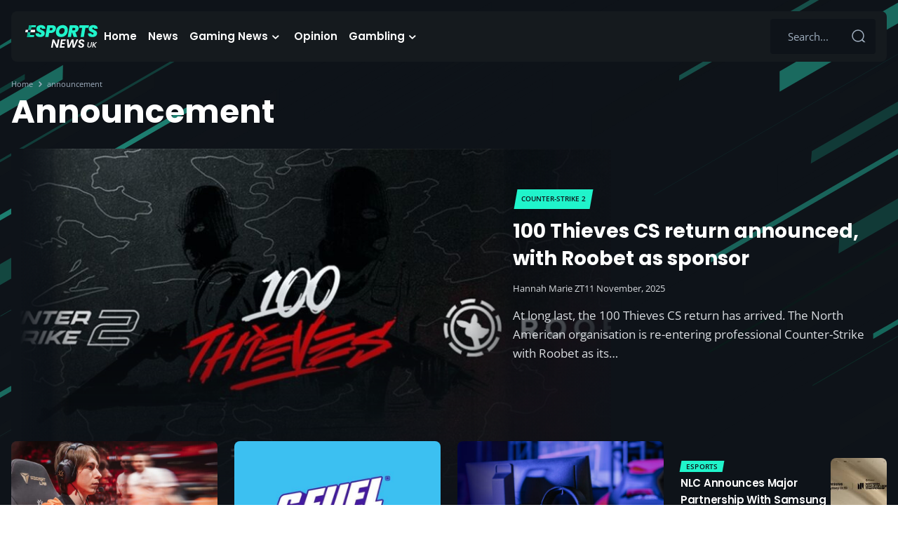

--- FILE ---
content_type: text/html; charset=UTF-8
request_url: https://esports-news.co.uk/tag/announcement/page/3/
body_size: 63838
content:
<!doctype html>
<html lang="en-GB">
<head><meta charset="utf-8"><script>if(navigator.userAgent.match(/MSIE|Internet Explorer/i)||navigator.userAgent.match(/Trident\/7\..*?rv:11/i)){var href=document.location.href;if(!href.match(/[?&]nowprocket/)){if(href.indexOf("?")==-1){if(href.indexOf("#")==-1){document.location.href=href+"?nowprocket=1"}else{document.location.href=href.replace("#","?nowprocket=1#")}}else{if(href.indexOf("#")==-1){document.location.href=href+"&nowprocket=1"}else{document.location.href=href.replace("#","&nowprocket=1#")}}}}</script><script>(()=>{class RocketLazyLoadScripts{constructor(){this.v="2.0.4",this.userEvents=["keydown","keyup","mousedown","mouseup","mousemove","mouseover","mouseout","touchmove","touchstart","touchend","touchcancel","wheel","click","dblclick","input"],this.attributeEvents=["onblur","onclick","oncontextmenu","ondblclick","onfocus","onmousedown","onmouseenter","onmouseleave","onmousemove","onmouseout","onmouseover","onmouseup","onmousewheel","onscroll","onsubmit"]}async t(){this.i(),this.o(),/iP(ad|hone)/.test(navigator.userAgent)&&this.h(),this.u(),this.l(this),this.m(),this.k(this),this.p(this),this._(),await Promise.all([this.R(),this.L()]),this.lastBreath=Date.now(),this.S(this),this.P(),this.D(),this.O(),this.M(),await this.C(this.delayedScripts.normal),await this.C(this.delayedScripts.defer),await this.C(this.delayedScripts.async),await this.T(),await this.F(),await this.j(),await this.A(),window.dispatchEvent(new Event("rocket-allScriptsLoaded")),this.everythingLoaded=!0,this.lastTouchEnd&&await new Promise(t=>setTimeout(t,500-Date.now()+this.lastTouchEnd)),this.I(),this.H(),this.U(),this.W()}i(){this.CSPIssue=sessionStorage.getItem("rocketCSPIssue"),document.addEventListener("securitypolicyviolation",t=>{this.CSPIssue||"script-src-elem"!==t.violatedDirective||"data"!==t.blockedURI||(this.CSPIssue=!0,sessionStorage.setItem("rocketCSPIssue",!0))},{isRocket:!0})}o(){window.addEventListener("pageshow",t=>{this.persisted=t.persisted,this.realWindowLoadedFired=!0},{isRocket:!0}),window.addEventListener("pagehide",()=>{this.onFirstUserAction=null},{isRocket:!0})}h(){let t;function e(e){t=e}window.addEventListener("touchstart",e,{isRocket:!0}),window.addEventListener("touchend",function i(o){o.changedTouches[0]&&t.changedTouches[0]&&Math.abs(o.changedTouches[0].pageX-t.changedTouches[0].pageX)<10&&Math.abs(o.changedTouches[0].pageY-t.changedTouches[0].pageY)<10&&o.timeStamp-t.timeStamp<200&&(window.removeEventListener("touchstart",e,{isRocket:!0}),window.removeEventListener("touchend",i,{isRocket:!0}),"INPUT"===o.target.tagName&&"text"===o.target.type||(o.target.dispatchEvent(new TouchEvent("touchend",{target:o.target,bubbles:!0})),o.target.dispatchEvent(new MouseEvent("mouseover",{target:o.target,bubbles:!0})),o.target.dispatchEvent(new PointerEvent("click",{target:o.target,bubbles:!0,cancelable:!0,detail:1,clientX:o.changedTouches[0].clientX,clientY:o.changedTouches[0].clientY})),event.preventDefault()))},{isRocket:!0})}q(t){this.userActionTriggered||("mousemove"!==t.type||this.firstMousemoveIgnored?"keyup"===t.type||"mouseover"===t.type||"mouseout"===t.type||(this.userActionTriggered=!0,this.onFirstUserAction&&this.onFirstUserAction()):this.firstMousemoveIgnored=!0),"click"===t.type&&t.preventDefault(),t.stopPropagation(),t.stopImmediatePropagation(),"touchstart"===this.lastEvent&&"touchend"===t.type&&(this.lastTouchEnd=Date.now()),"click"===t.type&&(this.lastTouchEnd=0),this.lastEvent=t.type,t.composedPath&&t.composedPath()[0].getRootNode()instanceof ShadowRoot&&(t.rocketTarget=t.composedPath()[0]),this.savedUserEvents.push(t)}u(){this.savedUserEvents=[],this.userEventHandler=this.q.bind(this),this.userEvents.forEach(t=>window.addEventListener(t,this.userEventHandler,{passive:!1,isRocket:!0})),document.addEventListener("visibilitychange",this.userEventHandler,{isRocket:!0})}U(){this.userEvents.forEach(t=>window.removeEventListener(t,this.userEventHandler,{passive:!1,isRocket:!0})),document.removeEventListener("visibilitychange",this.userEventHandler,{isRocket:!0}),this.savedUserEvents.forEach(t=>{(t.rocketTarget||t.target).dispatchEvent(new window[t.constructor.name](t.type,t))})}m(){const t="return false",e=Array.from(this.attributeEvents,t=>"data-rocket-"+t),i="["+this.attributeEvents.join("],[")+"]",o="[data-rocket-"+this.attributeEvents.join("],[data-rocket-")+"]",s=(e,i,o)=>{o&&o!==t&&(e.setAttribute("data-rocket-"+i,o),e["rocket"+i]=new Function("event",o),e.setAttribute(i,t))};new MutationObserver(t=>{for(const n of t)"attributes"===n.type&&(n.attributeName.startsWith("data-rocket-")||this.everythingLoaded?n.attributeName.startsWith("data-rocket-")&&this.everythingLoaded&&this.N(n.target,n.attributeName.substring(12)):s(n.target,n.attributeName,n.target.getAttribute(n.attributeName))),"childList"===n.type&&n.addedNodes.forEach(t=>{if(t.nodeType===Node.ELEMENT_NODE)if(this.everythingLoaded)for(const i of[t,...t.querySelectorAll(o)])for(const t of i.getAttributeNames())e.includes(t)&&this.N(i,t.substring(12));else for(const e of[t,...t.querySelectorAll(i)])for(const t of e.getAttributeNames())this.attributeEvents.includes(t)&&s(e,t,e.getAttribute(t))})}).observe(document,{subtree:!0,childList:!0,attributeFilter:[...this.attributeEvents,...e]})}I(){this.attributeEvents.forEach(t=>{document.querySelectorAll("[data-rocket-"+t+"]").forEach(e=>{this.N(e,t)})})}N(t,e){const i=t.getAttribute("data-rocket-"+e);i&&(t.setAttribute(e,i),t.removeAttribute("data-rocket-"+e))}k(t){Object.defineProperty(HTMLElement.prototype,"onclick",{get(){return this.rocketonclick||null},set(e){this.rocketonclick=e,this.setAttribute(t.everythingLoaded?"onclick":"data-rocket-onclick","this.rocketonclick(event)")}})}S(t){function e(e,i){let o=e[i];e[i]=null,Object.defineProperty(e,i,{get:()=>o,set(s){t.everythingLoaded?o=s:e["rocket"+i]=o=s}})}e(document,"onreadystatechange"),e(window,"onload"),e(window,"onpageshow");try{Object.defineProperty(document,"readyState",{get:()=>t.rocketReadyState,set(e){t.rocketReadyState=e},configurable:!0}),document.readyState="loading"}catch(t){console.log("WPRocket DJE readyState conflict, bypassing")}}l(t){this.originalAddEventListener=EventTarget.prototype.addEventListener,this.originalRemoveEventListener=EventTarget.prototype.removeEventListener,this.savedEventListeners=[],EventTarget.prototype.addEventListener=function(e,i,o){o&&o.isRocket||!t.B(e,this)&&!t.userEvents.includes(e)||t.B(e,this)&&!t.userActionTriggered||e.startsWith("rocket-")||t.everythingLoaded?t.originalAddEventListener.call(this,e,i,o):(t.savedEventListeners.push({target:this,remove:!1,type:e,func:i,options:o}),"mouseenter"!==e&&"mouseleave"!==e||t.originalAddEventListener.call(this,e,t.savedUserEvents.push,o))},EventTarget.prototype.removeEventListener=function(e,i,o){o&&o.isRocket||!t.B(e,this)&&!t.userEvents.includes(e)||t.B(e,this)&&!t.userActionTriggered||e.startsWith("rocket-")||t.everythingLoaded?t.originalRemoveEventListener.call(this,e,i,o):t.savedEventListeners.push({target:this,remove:!0,type:e,func:i,options:o})}}J(t,e){this.savedEventListeners=this.savedEventListeners.filter(i=>{let o=i.type,s=i.target||window;return e!==o||t!==s||(this.B(o,s)&&(i.type="rocket-"+o),this.$(i),!1)})}H(){EventTarget.prototype.addEventListener=this.originalAddEventListener,EventTarget.prototype.removeEventListener=this.originalRemoveEventListener,this.savedEventListeners.forEach(t=>this.$(t))}$(t){t.remove?this.originalRemoveEventListener.call(t.target,t.type,t.func,t.options):this.originalAddEventListener.call(t.target,t.type,t.func,t.options)}p(t){let e;function i(e){return t.everythingLoaded?e:e.split(" ").map(t=>"load"===t||t.startsWith("load.")?"rocket-jquery-load":t).join(" ")}function o(o){function s(e){const s=o.fn[e];o.fn[e]=o.fn.init.prototype[e]=function(){return this[0]===window&&t.userActionTriggered&&("string"==typeof arguments[0]||arguments[0]instanceof String?arguments[0]=i(arguments[0]):"object"==typeof arguments[0]&&Object.keys(arguments[0]).forEach(t=>{const e=arguments[0][t];delete arguments[0][t],arguments[0][i(t)]=e})),s.apply(this,arguments),this}}if(o&&o.fn&&!t.allJQueries.includes(o)){const e={DOMContentLoaded:[],"rocket-DOMContentLoaded":[]};for(const t in e)document.addEventListener(t,()=>{e[t].forEach(t=>t())},{isRocket:!0});o.fn.ready=o.fn.init.prototype.ready=function(i){function s(){parseInt(o.fn.jquery)>2?setTimeout(()=>i.bind(document)(o)):i.bind(document)(o)}return"function"==typeof i&&(t.realDomReadyFired?!t.userActionTriggered||t.fauxDomReadyFired?s():e["rocket-DOMContentLoaded"].push(s):e.DOMContentLoaded.push(s)),o([])},s("on"),s("one"),s("off"),t.allJQueries.push(o)}e=o}t.allJQueries=[],o(window.jQuery),Object.defineProperty(window,"jQuery",{get:()=>e,set(t){o(t)}})}P(){const t=new Map;document.write=document.writeln=function(e){const i=document.currentScript,o=document.createRange(),s=i.parentElement;let n=t.get(i);void 0===n&&(n=i.nextSibling,t.set(i,n));const c=document.createDocumentFragment();o.setStart(c,0),c.appendChild(o.createContextualFragment(e)),s.insertBefore(c,n)}}async R(){return new Promise(t=>{this.userActionTriggered?t():this.onFirstUserAction=t})}async L(){return new Promise(t=>{document.addEventListener("DOMContentLoaded",()=>{this.realDomReadyFired=!0,t()},{isRocket:!0})})}async j(){return this.realWindowLoadedFired?Promise.resolve():new Promise(t=>{window.addEventListener("load",t,{isRocket:!0})})}M(){this.pendingScripts=[];this.scriptsMutationObserver=new MutationObserver(t=>{for(const e of t)e.addedNodes.forEach(t=>{"SCRIPT"!==t.tagName||t.noModule||t.isWPRocket||this.pendingScripts.push({script:t,promise:new Promise(e=>{const i=()=>{const i=this.pendingScripts.findIndex(e=>e.script===t);i>=0&&this.pendingScripts.splice(i,1),e()};t.addEventListener("load",i,{isRocket:!0}),t.addEventListener("error",i,{isRocket:!0}),setTimeout(i,1e3)})})})}),this.scriptsMutationObserver.observe(document,{childList:!0,subtree:!0})}async F(){await this.X(),this.pendingScripts.length?(await this.pendingScripts[0].promise,await this.F()):this.scriptsMutationObserver.disconnect()}D(){this.delayedScripts={normal:[],async:[],defer:[]},document.querySelectorAll("script[type$=rocketlazyloadscript]").forEach(t=>{t.hasAttribute("data-rocket-src")?t.hasAttribute("async")&&!1!==t.async?this.delayedScripts.async.push(t):t.hasAttribute("defer")&&!1!==t.defer||"module"===t.getAttribute("data-rocket-type")?this.delayedScripts.defer.push(t):this.delayedScripts.normal.push(t):this.delayedScripts.normal.push(t)})}async _(){await this.L();let t=[];document.querySelectorAll("script[type$=rocketlazyloadscript][data-rocket-src]").forEach(e=>{let i=e.getAttribute("data-rocket-src");if(i&&!i.startsWith("data:")){i.startsWith("//")&&(i=location.protocol+i);try{const o=new URL(i).origin;o!==location.origin&&t.push({src:o,crossOrigin:e.crossOrigin||"module"===e.getAttribute("data-rocket-type")})}catch(t){}}}),t=[...new Map(t.map(t=>[JSON.stringify(t),t])).values()],this.Y(t,"preconnect")}async G(t){if(await this.K(),!0!==t.noModule||!("noModule"in HTMLScriptElement.prototype))return new Promise(e=>{let i;function o(){(i||t).setAttribute("data-rocket-status","executed"),e()}try{if(navigator.userAgent.includes("Firefox/")||""===navigator.vendor||this.CSPIssue)i=document.createElement("script"),[...t.attributes].forEach(t=>{let e=t.nodeName;"type"!==e&&("data-rocket-type"===e&&(e="type"),"data-rocket-src"===e&&(e="src"),i.setAttribute(e,t.nodeValue))}),t.text&&(i.text=t.text),t.nonce&&(i.nonce=t.nonce),i.hasAttribute("src")?(i.addEventListener("load",o,{isRocket:!0}),i.addEventListener("error",()=>{i.setAttribute("data-rocket-status","failed-network"),e()},{isRocket:!0}),setTimeout(()=>{i.isConnected||e()},1)):(i.text=t.text,o()),i.isWPRocket=!0,t.parentNode.replaceChild(i,t);else{const i=t.getAttribute("data-rocket-type"),s=t.getAttribute("data-rocket-src");i?(t.type=i,t.removeAttribute("data-rocket-type")):t.removeAttribute("type"),t.addEventListener("load",o,{isRocket:!0}),t.addEventListener("error",i=>{this.CSPIssue&&i.target.src.startsWith("data:")?(console.log("WPRocket: CSP fallback activated"),t.removeAttribute("src"),this.G(t).then(e)):(t.setAttribute("data-rocket-status","failed-network"),e())},{isRocket:!0}),s?(t.fetchPriority="high",t.removeAttribute("data-rocket-src"),t.src=s):t.src="data:text/javascript;base64,"+window.btoa(unescape(encodeURIComponent(t.text)))}}catch(i){t.setAttribute("data-rocket-status","failed-transform"),e()}});t.setAttribute("data-rocket-status","skipped")}async C(t){const e=t.shift();return e?(e.isConnected&&await this.G(e),this.C(t)):Promise.resolve()}O(){this.Y([...this.delayedScripts.normal,...this.delayedScripts.defer,...this.delayedScripts.async],"preload")}Y(t,e){this.trash=this.trash||[];let i=!0;var o=document.createDocumentFragment();t.forEach(t=>{const s=t.getAttribute&&t.getAttribute("data-rocket-src")||t.src;if(s&&!s.startsWith("data:")){const n=document.createElement("link");n.href=s,n.rel=e,"preconnect"!==e&&(n.as="script",n.fetchPriority=i?"high":"low"),t.getAttribute&&"module"===t.getAttribute("data-rocket-type")&&(n.crossOrigin=!0),t.crossOrigin&&(n.crossOrigin=t.crossOrigin),t.integrity&&(n.integrity=t.integrity),t.nonce&&(n.nonce=t.nonce),o.appendChild(n),this.trash.push(n),i=!1}}),document.head.appendChild(o)}W(){this.trash.forEach(t=>t.remove())}async T(){try{document.readyState="interactive"}catch(t){}this.fauxDomReadyFired=!0;try{await this.K(),this.J(document,"readystatechange"),document.dispatchEvent(new Event("rocket-readystatechange")),await this.K(),document.rocketonreadystatechange&&document.rocketonreadystatechange(),await this.K(),this.J(document,"DOMContentLoaded"),document.dispatchEvent(new Event("rocket-DOMContentLoaded")),await this.K(),this.J(window,"DOMContentLoaded"),window.dispatchEvent(new Event("rocket-DOMContentLoaded"))}catch(t){console.error(t)}}async A(){try{document.readyState="complete"}catch(t){}try{await this.K(),this.J(document,"readystatechange"),document.dispatchEvent(new Event("rocket-readystatechange")),await this.K(),document.rocketonreadystatechange&&document.rocketonreadystatechange(),await this.K(),this.J(window,"load"),window.dispatchEvent(new Event("rocket-load")),await this.K(),window.rocketonload&&window.rocketonload(),await this.K(),this.allJQueries.forEach(t=>t(window).trigger("rocket-jquery-load")),await this.K(),this.J(window,"pageshow");const t=new Event("rocket-pageshow");t.persisted=this.persisted,window.dispatchEvent(t),await this.K(),window.rocketonpageshow&&window.rocketonpageshow({persisted:this.persisted})}catch(t){console.error(t)}}async K(){Date.now()-this.lastBreath>45&&(await this.X(),this.lastBreath=Date.now())}async X(){return document.hidden?new Promise(t=>setTimeout(t)):new Promise(t=>requestAnimationFrame(t))}B(t,e){return e===document&&"readystatechange"===t||(e===document&&"DOMContentLoaded"===t||(e===window&&"DOMContentLoaded"===t||(e===window&&"load"===t||e===window&&"pageshow"===t)))}static run(){(new RocketLazyLoadScripts).t()}}RocketLazyLoadScripts.run()})();</script>
  
  <meta name="viewport" content="width=device-width, initial-scale=1">
  <link rel="apple-touch-icon" sizes="180x180" href="https://esports-news.co.uk/apple-touch-icon.png">
  <link rel="icon" type="image/png" sizes="32x32" href="https://esports-news.co.uk/favicon-32x32.png">
  <link rel="icon" type="image/png" sizes="16x16" href="https://esports-news.co.uk/favicon-16x16.png">
  <link rel="manifest" href="https://esports-news.co.uk/site.webmanifest">
    <link rel="preload" href="https://esports-news.co.uk/wp-content/themes/sage/public/fonts/open-sans-v43-latin-regular.woff2" as="font" type="font/woff2" crossorigin>
<link rel="preload" href="https://esports-news.co.uk/wp-content/themes/sage/public/fonts/open-sans-v43-latin-600.woff2" as="font" type="font/woff2" crossorigin>
<link rel="preload" href="https://esports-news.co.uk/wp-content/themes/sage/public/fonts/open-sans-v43-latin-700.woff2" as="font" type="font/woff2" crossorigin>
<link rel="preload" href="https://esports-news.co.uk/wp-content/themes/sage/public/fonts/poppins-v23-latin-600.woff2" as="font" type="font/woff2" crossorigin>
<link rel="preload" href="https://esports-news.co.uk/wp-content/themes/sage/public/fonts/poppins-v23-latin-700.woff2" as="font" type="font/woff2" crossorigin>
  


  <meta name='robots' content='index, follow, max-image-preview:large, max-snippet:-1, max-video-preview:-1' />

	<!-- This site is optimized with the Yoast SEO plugin v26.7 - https://yoast.com/wordpress/plugins/seo/ -->
	<title>Latest on announcement - Page 3 of 17 - Esports News UK</title>
<link data-rocket-prefetch href="https://www.googletagmanager.com" rel="dns-prefetch">
<link data-rocket-prefetch href="https://use.fontawesome.com" rel="dns-prefetch">
<link data-rocket-prefetch href="https://static.hotjar.com" rel="dns-prefetch">
<style id="wpr-usedcss">img:is([sizes=auto i],[sizes^="auto," i]){contain-intrinsic-size:3000px 1500px}:root :where(p.has-background){padding:1.25em 2.375em}:where(p.has-text-color:not(.has-link-color)) a{color:inherit}:root{--plyr-control-icon-size:15px;--plyr-range-track-height:3px;--plyr-range-thumb-height:10px}.popup-overlay{position:fixed;top:0;left:0;width:100%;height:100%;background-color:rgba(0,0,0,.9);display:none;justify-content:center;align-items:center;z-index:1000;transition:.5s ease}@media (prefers-color-scheme:dark){:root{--viewer-primary-color:#343434;--viewer-icons-color:#f2f2f6;--viewer-icons-hover-bgcolor:#453838}}@media (prefers-color-scheme:light){:root{--viewer-primary-color:#f2f2f6;--viewer-icons-color:#343434;--viewer-icons-hover-bgcolor:#e5e1e9}}:root{--ep-primary:#007cba;--ep-primary-hover:#005a87;--ep-primary-light:#e6f3ff;--ep-secondary:#50575e;--ep-secondary-hover:#3c434a;--ep-secondary-light:#f6f7f7;--ep-success:#00a32a;--ep-success-light:#e6f7e6;--ep-warning:#dba617;--ep-warning-light:#fff8e5;--ep-error:#d63638;--ep-error-light:#ffeaea;--ep-info:#72aee6;--ep-info-light:#e5f5ff;--ep-white:#ffffff;--ep-gray-50:#f9fafb;--ep-gray-100:#f3f4f6;--ep-gray-200:#e5e7eb;--ep-gray-300:#d1d5db;--ep-gray-400:#9ca3af;--ep-gray-500:#6b7280;--ep-gray-600:#4b5563;--ep-gray-700:#374151;--ep-gray-800:#1f2937;--ep-gray-900:#111827;--ep-black:#000000;--ep-font-family:-apple-system,BlinkMacSystemFont,"Segoe UI",Roboto,Oxygen-Sans,Ubuntu,Cantarell,"Helvetica Neue",sans-serif;--ep-font-family-mono:Consolas,Monaco,"Andale Mono","Ubuntu Mono",monospace;--ep-text-xs:.75rem;--ep-text-sm:.875rem;--ep-text-base:1rem;--ep-text-lg:1.125rem;--ep-text-xl:1.25rem;--ep-text-2xl:1.5rem;--ep-text-3xl:1.875rem;--ep-text-4xl:2.25rem;--ep-font-light:300;--ep-font-normal:400;--ep-font-medium:500;--ep-font-semibold:600;--ep-font-bold:700;--ep-leading-tight:1.25;--ep-leading-normal:1.5;--ep-leading-relaxed:1.75;--ep-space-1:.25rem;--ep-space-2:.5rem;--ep-space-3:.75rem;--ep-space-4:1rem;--ep-space-5:1.25rem;--ep-space-6:1.5rem;--ep-space-8:2rem;--ep-space-10:2.5rem;--ep-space-12:3rem;--ep-space-16:4rem;--ep-space-20:5rem;--ep-radius-sm:.125rem;--ep-radius:.25rem;--ep-radius-md:.375rem;--ep-radius-lg:.5rem;--ep-radius-xl:.75rem;--ep-radius-2xl:1rem;--ep-radius-full:9999px;--ep-shadow-sm:0 1px 2px 0 rgba(0, 0, 0, .05);--ep-shadow:0 1px 3px 0 rgba(0, 0, 0, .1),0 1px 2px -1px rgba(0, 0, 0, .1);--ep-shadow-md:0 4px 6px -1px rgba(0, 0, 0, .1),0 2px 4px -2px rgba(0, 0, 0, .1);--ep-shadow-lg:0 10px 15px -3px rgba(0, 0, 0, .1),0 4px 6px -4px rgba(0, 0, 0, .1);--ep-shadow-xl:0 20px 25px -5px rgba(0, 0, 0, .1),0 8px 10px -6px rgba(0, 0, 0, .1);--ep-transition-fast:.15s ease-in-out;--ep-transition-normal:.3s ease-in-out;--ep-transition-slow:.5s ease-in-out;--ep-z-dropdown:1000;--ep-z-sticky:1020;--ep-z-fixed:1030;--ep-z-modal-backdrop:1040;--ep-z-modal:1050;--ep-z-popover:1060;--ep-z-tooltip:1070;--ep-z-toast:1080;--ep-breakpoint-sm:640px;--ep-breakpoint-md:768px;--ep-breakpoint-lg:1024px;--ep-breakpoint-xl:1280px;--ep-breakpoint-2xl:1536px}.ep-lazy-iframe-placeholder{display:block;position:relative;background:#f5f5f5;border:1px solid #e0e0e0;border-radius:4px;overflow:hidden;transition:opacity .3s ease-in-out}.ep-lazy-iframe-placeholder::before{content:'';display:block;padding-top:56.25%}.ep-lazy-iframe-placeholder::after{content:'';position:absolute;top:50%;left:50%;width:40px;height:40px;margin:-20px 0 0 -20px;border:3px solid #e0e0e0;border-top-color:#5b4e96;border-radius:50%;animation:.8s linear infinite ep-lazy-spin}@keyframes ep-lazy-spin{0%{transform:rotate(0)}100%{transform:rotate(360deg)}}@media (max-width:768px){.ep-lazy-iframe-placeholder::after{width:30px;height:30px;margin:-15px 0 0 -15px;border-width:2px}}img.emoji{display:inline!important;border:none!important;box-shadow:none!important;height:1em!important;width:1em!important;margin:0 .07em!important;vertical-align:-.1em!important;background:0 0!important;padding:0!important}:root{--fa-font-solid:normal 900 1em/1 "Font Awesome 6 Solid";--fa-font-regular:normal 400 1em/1 "Font Awesome 6 Regular";--fa-font-light:normal 300 1em/1 "Font Awesome 6 Light";--fa-font-thin:normal 100 1em/1 "Font Awesome 6 Thin";--fa-font-duotone:normal 900 1em/1 "Font Awesome 6 Duotone";--fa-font-sharp-solid:normal 900 1em/1 "Font Awesome 6 Sharp";--fa-font-sharp-regular:normal 400 1em/1 "Font Awesome 6 Sharp";--fa-font-brands:normal 400 1em/1 "Font Awesome 6 Brands"}#cookie-notice{position:fixed;min-width:100%;height:auto;z-index:100000;font-size:13px;letter-spacing:0;line-height:20px;left:0;text-align:center;font-weight:400;font-family:-apple-system,BlinkMacSystemFont,Arial,Roboto,"Helvetica Neue",sans-serif}#cookie-notice,#cookie-notice *{-webkit-box-sizing:border-box;-moz-box-sizing:border-box;box-sizing:border-box}#cookie-notice.cn-animated{-webkit-animation-duration:.5s!important;animation-duration:.5s!important;-webkit-animation-fill-mode:both;animation-fill-mode:both}#cookie-notice .cookie-notice-container{display:block}#cookie-notice.cookie-notice-hidden .cookie-notice-container{display:none}.cn-position-bottom{bottom:0}.cookie-notice-container{padding:15px 30px;text-align:center;width:100%;z-index:2}.cn-close-icon{position:absolute;right:15px;top:50%;margin:-10px 0 0;width:15px;height:15px;opacity:.5;padding:10px;border:none;outline:0;background:0 0;box-shadow:none;cursor:pointer}.cn-close-icon:focus,.cn-close-icon:focus-visible{outline:currentColor solid 2px;outline-offset:3px}.cn-close-icon:hover{opacity:1}.cn-close-icon:after,.cn-close-icon:before{position:absolute;content:' ';height:15px;width:2px;top:3px;background-color:grey}.cn-close-icon:before{transform:rotate(45deg)}.cn-close-icon:after{transform:rotate(-45deg)}#cookie-notice .cn-revoke-cookie{margin:0}#cookie-notice .cn-button{margin:0 0 0 10px;display:inline-block}#cookie-notice .cn-button:not(.cn-button-custom){font-family:-apple-system,BlinkMacSystemFont,Arial,Roboto,"Helvetica Neue",sans-serif;font-weight:400;font-size:13px;letter-spacing:.25px;line-height:20px;margin:0 0 0 10px;text-align:center;text-transform:none;display:inline-block;cursor:pointer;touch-action:manipulation;white-space:nowrap;outline:0;box-shadow:none;text-shadow:none;border:none;-webkit-border-radius:3px;-moz-border-radius:3px;border-radius:3px;text-decoration:none;padding:8.5px 10px;line-height:1;color:inherit}.cn-text-container{margin:0 0 6px}.cn-buttons-container,.cn-text-container{display:inline-block}#cookie-notice.cookie-notice-visible.cn-effect-fade,#cookie-notice.cookie-revoke-visible.cn-effect-fade{-webkit-animation-name:fadeIn;animation-name:fadeIn}#cookie-notice.cn-effect-fade{-webkit-animation-name:fadeOut;animation-name:fadeOut}@-webkit-keyframes fadeIn{from{opacity:0}to{opacity:1}}@keyframes fadeIn{from{opacity:0}to{opacity:1}}@-webkit-keyframes fadeOut{from{opacity:1}to{opacity:0}}@keyframes fadeOut{from{opacity:1}to{opacity:0}}@media all and (max-width:900px){.cookie-notice-container #cn-notice-text{display:block}.cookie-notice-container #cn-notice-buttons{display:block}#cookie-notice .cn-button{margin:0 5px 5px}}@media all and (max-width:480px){.cookie-notice-container{padding:15px 25px}}.slider{position:absolute;cursor:pointer;top:0;left:0;right:0;bottom:0;background-color:#ccc;-webkit-transition:.4s;transition:.4s}.slider:before{position:absolute;content:"";height:26px;width:26px;left:4px;bottom:4px;background-color:#fff;-webkit-transition:.4s;transition:.4s}input:checked+.slider{background-color:#2196f3}input:focus+.slider{box-shadow:0 0 1px #2196f3}input:checked+.slider:before{-webkit-transform:translateX(26px);-ms-transform:translateX(26px);transform:translateX(26px)}button::-moz-focus-inner{padding:0;border:0}#toc_container li,#toc_container ul{margin:0;padding:0}#toc_container ul ul{margin-left:1.5em}#toc_container{background:#f9f9f9;border:1px solid #aaa;padding:10px;margin-bottom:1em;width:auto;display:table;font-size:95%}#toc_container span.toc_toggle{font-weight:400;font-size:90%}#toc_container a{text-decoration:none;text-shadow:none}#toc_container a:hover{text-decoration:underline}:root{--fa-style-family-brands:"Font Awesome 6 Brands";--fa-font-brands:normal 400 1em/1 "Font Awesome 6 Brands"}:root{--fa-font-regular:normal 400 1em/1 "Font Awesome 6 Free"}:root{--fa-style-family-classic:"Font Awesome 6 Free";--fa-font-solid:normal 900 1em/1 "Font Awesome 6 Free"}@font-face{font-display:swap;font-family:Poppins;font-style:normal;font-weight:600;src:url([data-uri]) format("woff2")}@font-face{font-display:swap;font-family:Poppins;font-style:normal;font-weight:700;src:url([data-uri]) format("woff2")}@font-face{font-display:swap;font-family:'Open Sans';font-style:normal;font-weight:400;src:url(https://esports-news.co.uk/wp-content/themes/sage/public/fonts/open-sans-v43-latin-regular.woff2) format("woff2")}@font-face{font-display:swap;font-family:'Open Sans';font-style:normal;font-weight:600;src:url(https://esports-news.co.uk/wp-content/themes/sage/public/fonts/open-sans-v43-latin-600.woff2) format("woff2")}@font-face{font-display:swap;font-family:'Open Sans';font-style:normal;font-weight:700;src:url(https://esports-news.co.uk/wp-content/themes/sage/public/fonts/open-sans-v43-latin-700.woff2) format("woff2")}body,button,div,h1,h2,h4,h5,input,li,p,span,ul{box-sizing:border-box;margin:0;padding:0}input,input:active,input:focus,input:hover{outline:0}img{display:block;max-width:100%}:root{--Spacing-1x:8px;--Spacing-3x:24px;--Spacing-1_5x:12px;--Spacing-4x:16px;--Spacing-5x:40px;--Spacing-2x:16px;--font-family-title:"Poppins";--font-family-body:"Open Sans";--font-size-xxs:10px;--font-size-xs:13px;--font-size-s:15px;--font-size-sm:17px;--font-size-2xl:28px;--font-size-lg:19px;--font-size-5xl:52px;--font-size-4xl:26px;--font-size-h1-4xl:46px;--font-line-height-3xs:15px;--font-line-height-2xs:20px;--font-line-height-xs:24px;--font-line-height-sm:25px;--font-line-height-md:26px;--font-line-height-2md:39px;--font-line-height-xl:36px;--font-line-height-2xl:60px;--font-line-height-2sm:27px;--font-line-height-h1-xl:58px;--surface-surface-surface-2:#151a1e;--accent-accent-1:#20f4cb;--accent-accent-2:#0c6755;--text-text-primary:#fff;--text-text-secondary:#d9dce0;--text-text-subtle:#a0afbf;--text-text-link:#68f8dc;--text-text-contrast:#0e1319;--action-action-secondary:#22272b;--corners-shape-small:8px;--section-gap:80px}body{color:#fff;color:var(--text-text-primary);font-family:'Open Sans',sans-serif}body p{margin-bottom:0}body a,body p{color:#d9dce0;color:var(--text-text-secondary);font-family:'Open Sans',sans-serif}body a{outline:0}body a,body a:hover{-webkit-text-decoration:none;text-decoration:none}body a:hover{color:#68f8dc}body img{height:auto;max-width:100%;outline:0}body h1,body h2,body h4,body h5{color:#fff;color:var(--text-text-primary);margin-bottom:0}.container{margin:0 auto;max-width:1320px}.page-bg-top{background:#0e1319;background:var(--surface-surface-surface-1,#0e1319);background-image:url("data:image/svg+xml;charset=utf-8,%3Csvg xmlns='http://www.w3.org/2000/svg' width='519' height='669' fill='none'%3E%3Cg clip-path='url(%23a)' opacity='.75'%3E%3Cpath fill='%2310151A' d='m-18.506 371.223 418.507-241.625-.001 36.085-418.506 241.625z' opacity='.75'/%3E%3Cpath fill='%230F141A' d='M-148.506 536.625 270.001 295v56.085L-148.506 592.71z' opacity='.75'/%3E%3Cpath fill='%230F141A' d='M-398.506 361.223 123.372 59.916V96l-533.316 307.911z'/%3E%3Cpath fill='%230E7F69' d='m35.87 114.865-39.513 22.501-3.252-5.632 42.766-24.692z' opacity='.5'/%3E%3Cpath fill='%231E8877' d='m90.55 114.871-175.04 101.06.515-20.87L91.065 94z'/%3E%3Cpath fill='%2310151A' d='m-298.504 407.5 521.878-301.307-.002 19.808-533.316 307.911z'/%3E%3Cpath fill='%23151A1E' d='M-348.506 716.308 173.372 415l-.002 19.808-533.316 307.911z' opacity='.4'/%3E%3Cpath fill='%2310151A' d='M-477.455 890.307 44.423 589l-.002 19.808-533.317 307.911z'/%3E%3Cpath fill='%23247F6E' d='m212.648 508.002-371.984 214.892-.407-.705 372.391-215z' opacity='.25'/%3E%3Cpath fill='%231E8877' d='m150.592 487.996-279.613 161.435 1.516-8.871L150.592 480z'/%3E%3Cpath fill='%2320F4CB' d='M35.87 50-4.045 73l.402-5.004 39.514-23.82z' opacity='.5'/%3E%3Cpath fill='%2320F4CB' d='M372.648 242.572.664 457.463l-.407-.704 372.391-215z' opacity='.25'/%3E%3Cpath fill='%230B221F' d='M95.5 496.5 480.947 274v1.371L95.462 497.931z'/%3E%3Cpath fill='%2320F4CB' d='M272.718 77.261-72.066 276.322l-.901-3.235L272.718 73.506z' opacity='.25'/%3E%3Cpath fill='%2322A28D' d='M270.592 162.565-9.021 324l1.516-8.871 278.097-160.56z'/%3E%3Cpath fill='%2315594E' d='m98.03 355.371-175.04 101.06 1.514-30.87L99.544 324.5z'/%3E%3Cpath fill='%230D2925' d='M95.5 496.5 480.947 274v1.371L95.462 497.931z' opacity='.5'/%3E%3C/g%3E%3Cdefs%3E%3CclipPath id='a'%3E%3Cpath fill='%23fff' d='M519 702H0V0h519z'/%3E%3C/clipPath%3E%3C/defs%3E%3C/svg%3E"),url("data:image/svg+xml;charset=utf-8,%3Csvg xmlns='http://www.w3.org/2000/svg' width='1449' height='661' fill='none'%3E%3Cg opacity='.5'%3E%3Cpath fill='%2310151A' d='M1075.19 76.084 705 289.815v-16.612L1075.19 57z'/%3E%3Cpath fill='%2310151A' d='M693 296.743 322.627 510.578v-33.613L693 260.658z' opacity='.4'/%3E%3Cpath fill='%2310151A' d='M1255.19 226.084 502.627 660.577v-33.612l752.563-436.966zM895.192 46.084 142.627 480.577v-33.612L895.192 9.999z' opacity='.5'/%3E%3Cpath fill='%230F141A' d='m430.535 371.137 439.2-253.573-.089 12.611-439.111 253.521zM580.534 511.137l439.196-253.573-.09 12.611-439.106 253.521z'/%3E%3Cpath fill='%23337367' d='m198.789 455.998 519.615-300 .407.704-519.615 300z' opacity='.1'/%3E%3Cpath fill='%2310705E' d='M921.636 321.549 549.664 536.462l-.5-.866 372.391-215z' opacity='.1'/%3E%3Cpath fill='%2310151A' d='M1407.16.403 265.574 659.5v-83.667L1407.16-94.235z' opacity='.5'/%3E%3Cpath fill='%230F141A' d='M568.002 141.799 41.5 445.772v-88.154L568 47.161z' opacity='.75'/%3E%3Cpath fill='%230F141A' d='m1142.5 411.769-393 226.897v-88.154l393-233.381z'/%3E%3Cpath fill='%23113D36' d='m506.983 462.432 585.287-337.876-.2.986-585.46 338.515z' opacity='.5'/%3E%3C/g%3E%3C/svg%3E"),url("data:image/svg+xml;charset=utf-8,%3Csvg xmlns='http://www.w3.org/2000/svg' width='519' height='669' fill='none'%3E%3Cg clip-path='url(%23a)' opacity='.75'%3E%3Cpath fill='%230F141A' d='M537.506 213.689 119 455.314v-36.085L548.945 171z' opacity='.75'/%3E%3Cpath fill='%2310151A' d='M817.504 126.5 295.626 427.807l.002-19.808 533.316-307.911z'/%3E%3Cpath fill='%230F141A' d='M1166.5 102.687 246 634.143v-36.085l931.94-538.06z'/%3E%3Cpath fill='%2310151A' d='M956.504 349.689 434.626 650.997v-36.085L967.943 307zM1152.41 34.824 358.818 493.008v-54.873L1169.81-30.091zM956.504-130.311 434.626 170.997v-36.085L967.943-173z'/%3E%3Cpath fill='%2310151A' d='M867.506-23.5 345.628 277.806l.002-39.808L878.946-69.913z' opacity='.5'/%3E%3Cpath fill='%2320F4CB' d='m483.13 482.001 39.513-22.501 3.252 5.633-42.766 24.691z' opacity='.5'/%3E%3Cpath fill='%2320F4CB' d='m166.352 281.428 371.984-214.89.407.703-372.391 215z' opacity='.1'/%3E%3Cpath fill='%23091B19' d='m246.282 506.739 344.784-199.061.901 3.235-345.685 199.581z'/%3E%3Cpath fill='%231E8877' d='M347.934 103.076 524.49.5l-1.515 30.87-175.041 101.061z'/%3E%3Cpath fill='%2310151A' d='M76.945 164.909 1407-603l14.95 25.885L76.945 199.423z' opacity='.25'/%3E%3Cpath fill='%2319635A' d='M202.962 109 1544.44-665.5l3.25 5.633L202.686 116.67z'/%3E%3Cpath fill='%231D7E70' d='M248.408 371.435 528.021 210l-1.516 8.871-278.097 160.56z'/%3E%3Cpath fill='%23134841' d='M434.504 335.561 609.545 234.5l-1.516 30.871-175.04 101.06zM394.504 218.561 569.544 117.5l-1.515 17.871-175.04 101.06z'/%3E%3Cpath fill='%230D2F29' d='m780.893 335.402-385.447 222.5v-1.37l385.485-222.56z'/%3E%3C/g%3E%3Cdefs%3E%3CclipPath id='a'%3E%3Cpath fill='%23fff' d='M0 0h519v783H0z'/%3E%3C/clipPath%3E%3C/defs%3E%3C/svg%3E");background-position:0 0,top,100% 0;background-repeat:no-repeat,no-repeat,no-repeat;background-size:auto,auto,auto}.content-with-sidebar{display:flex;gap:80px}@media(max-width:1356px){.container{padding:0 16px;width:100%}.page-bg-top{background-size:40%}.content-with-sidebar{flex-direction:column;gap:32px}}.content-with-sidebar-sidebar{width:320px}@media(max-width:1356px){.content-with-sidebar-sidebar{width:100%}}video{max-width:100%}#app{overflow:auto}::-webkit-scrollbar{height:3px;width:3px}::-webkit-scrollbar-track{border-radius:10px;-webkit-box-shadow:inset 0 0 6px rgba(0,0,0,.3)}::-webkit-scrollbar-thumb{background:hsla(0,0%,100%,.3);border-radius:10px;-webkit-box-shadow:inset 0 0 6px rgba(0,0,0,.5)}::-webkit-scrollbar-thumb:window-inactive{background:hsla(0,0%,100%,.3)}.header{min-height:inherit;padding:16px 16px 0}.headerbar{align-items:center;display:flex;gap:32px;padding-left:40px}.headerbar .brand,.logo{max-width:104px}.header-full{align-items:center;align-self:stretch;background:#151a1e;border-radius:8px;height:72px;justify-content:space-between;width:100%}header.header{padding:16px}.header_external-links{align-items:center;display:flex;justify-content:space-between}@media(max-width:1280px){.headerbar{gap:20px;padding-left:20px}}@media only screen and (max-width:1023px){.header{padding:4px 4px 0}.header-full,.header_external-links{height:56px}}.nav{align-items:center;display:flex;gap:12px}.nav>li{list-style:none;position:relative}.nav>li:hover{background:#0e1319}.nav li ul li{list-style-type:none}.nav>li.menu-item-has-children>.submenu_item>a:first-child,.nav>li>a{color:#fff;display:inline-block;font-family:Poppins;font-size:17px;font-style:normal;font-weight:600;line-height:25px;padding:.5rem 1rem;-webkit-text-decoration:none;text-decoration:none;text-transform:capitalize}.nav>li.menu-item-has-children>.submenu_item>a:first-child{padding:23px 0 23px 8px}.nav li ul{background:#0e1319;display:none;flex-direction:column;gap:10px;left:0;min-width:315px;padding:24px;position:absolute;top:100%;z-index:1000}.nav li ul a{color:#d9dce0;font-family:'Open Sans',sans-serif;font-size:15px;font-style:normal;font-weight:400;line-height:24px;margin-top:0}.nav>li>a:hover{background:#0e1319;color:#fff}.nav li:hover>ul{display:flex}.nav li ul li{position:relative}.nav li ul li a{color:#d9dce0;display:block;padding:0;-webkit-text-decoration:none;text-decoration:none}.nav li ul li ul{left:100%;top:0}.third_level ul.sub-menu{border-left:3px solid #2c333a;left:0;margin-top:16px;min-width:inherit;padding:0 0 0 16px;position:relative}.third_level .nav li ul{padding:0}.nav li ul li a:hover{color:#fff}.nav-primary>ul>li>a{padding:23px 8px}.nav-primary>ul>li.menu-item-has-children .submenu_item{align-items:center;display:flex;gap:6px;justify-content:space-between;padding-right:8px}.nav-primary>ul>li.menu-item-has-children .submenu_item>a.arrow-icon{background-image:url("data:image/svg+xml;charset=utf-8,%3Csvg xmlns='http://www.w3.org/2000/svg' width='8' height='5' fill='none'%3E%3Cpath stroke='%23fff' stroke-linecap='round' stroke-linejoin='round' stroke-width='1.5' d='m.84 1 3 3 3-3'/%3E%3C/svg%3E");background-position:50%;background-repeat:no-repeat;background-size:10px;height:24px;position:relative;top:1px;width:12px}.nav-primary>ul>li.menu-item-has-children:hover>.submenu_item>a.arrow-icon{background-image:url("data:image/svg+xml;charset=utf-8,%3Csvg xmlns='http://www.w3.org/2000/svg' width='8' height='5' fill='none'%3E%3Cpath stroke='%23fff' stroke-linecap='round' stroke-linejoin='round' stroke-width='1.5' d='m6.84 4-3-3-3 3'/%3E%3C/svg%3E")}.mobile-nav{background-color:transparent;border:none;cursor:pointer;display:block;order:2;padding:16px}.nav li.third_level .submenu_item>a.arrow-icon{background-image:url("data:image/svg+xml;charset=utf-8,%3Csvg xmlns='http://www.w3.org/2000/svg' width='13' height='12'%3E%3Cpath fill='none' stroke='%23fff' d='m1 4 5.5 5L12 4'/%3E%3C/svg%3E");background-position:calc(100% - 6px);background-repeat:no-repeat;background-size:16px;padding-right:24px}.mobile-menu-close{background-color:transparent;border:none;cursor:pointer;display:block;padding:16px}.mobile-lose-bar{background:#151a1e;display:flex;justify-content:end;width:calc(100% - 87px)}@media(min-width:1024px){.nav li ul{min-width:280px;padding:24px 18px}.nav>li>.esport-submenu{box-shadow:0 4px 6px 0 #000}.nav li .esport-submenu li a{padding:6px;word-wrap:break-word;word-break:break-word}.nav li .esport-submenu li:hover div.submenu_item{background-color:#21272c}.nav li .esport-submenu li.third_level .submenu_item .arrow-icon{transform:rotate(0);transition:transform .6s ease}.nav li .esport-submenu li.third_level:hover .arrow-icon{transform:rotate(-90deg)}.nav li .esport-submenu li.third_level li{padding-left:10px;padding-right:10px}.nav li .esport-submenu li.third_level li:hover{background-color:#0e1319}.mobile-nav{display:none}.third_level .esport-submenu.active{display:flex!important}.mobile-lose-bar,.nav li .menu-item-has-children.third_level:hover .esport-submenu{display:none}}@media(max-width:1280px){.nav-primary>ul>li.menu-item-has-children .submenu_item>a.arrow-icon{height:24px;padding-right:0;width:21px}}@media(max-width:1199px){.nav-primary>ul>li.menu-item-has-children .submenu_item>a.arrow-icon{padding-right:2px}.nav li ul{min-width:270px}}@media(max-width:1023px){.nav-primary{order:3}.brand{left:50%;position:absolute;top:16px;transform:translateX(-50%)}.brand,.headerbar{order:2}.third_level ul.sub-menu{display:none}.nav-primary ul .esport-submenu.active{background-color:transparent;display:flex;left:inherit;padding-bottom:0;padding-right:0;padding-top:0;position:relative;top:inherit}.nav-primary ul>li.menu-item-has-children>.esport-submenu{padding-left:40px}.nav-primary ul>li.menu-item-has-children>.esport-submenu .esport-submenu{padding-left:16px}.nav-primary .esport-submenu li a{display:inline-block;font-size:13px!important;padding-bottom:8px;padding-top:8px}.nav-primary .esport-submenu li a:hover{color:#20f4cb}.nav-primary .esport-submenu li .submenu_item a.arrow-icon{padding:0!important;top:0!important}.mobile-search-button{background-color:transparent;border:none;cursor:pointer;padding:0}nav.nav-primary{align-items:end;background:rgba(21,26,30,.8);display:flex;flex-direction:column;height:100vh;position:fixed;right:-100%;top:0;transition:right .3s ease-in-out;width:100%;z-index:9999}nav.nav-primary.active{right:0}.nav>li>a:hover{background-color:transparent;color:#fff}.nav-primary>ul{align-items:start;background:#151a1e;flex-direction:column;height:calc(100vh - 56px);overflow:auto;width:calc(100% - 87px)}.nav li:hover>ul{display:none}.nav-primary>ul>li.menu-item-has-children:hover>.submenu_item>a.arrow-icon{background-image:url("data:image/svg+xml;charset=utf-8,%3Csvg xmlns='http://www.w3.org/2000/svg' width='13' height='12'%3E%3Cpath fill='none' stroke='%23fff' d='m1 4 5.5 5L12 4'/%3E%3C/svg%3E")}.nav-primary>ul>li.menu-item-has-children .submenu_item,.nav>li{width:100%}.nav-primary>ul>li.menu-item-has-children .submenu_item>a.arrow-icon{background-image:url("data:image/svg+xml;charset=utf-8,%3Csvg xmlns='http://www.w3.org/2000/svg' width='13' height='12'%3E%3Cpath fill='none' stroke='%23fff' d='m1 4 5.5 5L12 4'/%3E%3C/svg%3E");background-position:50%;background-repeat:no-repeat;background-size:12px;border:1px solid #2c333a;border-radius:50px;display:inline-block;height:40px;padding-left:0;padding-right:0;position:absolute;right:16px;top:12px;vertical-align:middle;width:40px}.mobile-menu-close{left:-10px;position:relative}.nav>li.menu-item-has-children>.submenu_item>a:first-child{padding:19.5px 0 19.5px 20px}.nav-primary>ul>li>a{padding:23px 8px 8px 22px}}@media screen and (max-width:440px){.nav-primary>ul>li.menu-item-has-children .third_level .submenu_item>a.arrow-icon{right:16px}.nav-primary>ul{width:calc(100% - 40px)}.mobile-lose-bar{width:calc(100% - 39px)}}.hidden{display:none}.search-spinner{height:16px;left:4px;width:16px}.search-icon,.search-spinner{position:absolute;top:50%;transform:translateY(-50%)}.search-icon{background:0 0;border:transparent;cursor:pointer;height:24px;right:12px;width:24px}.search-input{padding:10px 38px 10px 30px}.search-form{position:relative}.search-dropdown{background:#151a1e;color:#fff;left:0;padding:24px;position:absolute;top:38px;width:100%;z-index:99}.search-dropdown .search-data-res{display:flex;flex-direction:column;gap:16px}.search-dropdown a{color:#d9dce0;display:inline-block;font-family:'Open Sans',sans-serif;font-size:15px;font-weight:400;line-height:24px;margin:0;-webkit-text-decoration:none;text-decoration:none;width:100%}.search-dropdown a:hover{color:#68f8dc}.searchbox{margin-right:16px;max-width:287px;position:relative;width:100%}.search-input{background-color:#0e1319;border:1px solid transparent;border-radius:4px;color:#fff;font-family:'Open Sans',sans-serif;font-size:15px;line-height:24px;padding:10px 30px;width:100%}.search-input:focus{border:1px solid #0c6755}.search-input::-moz-placeholder{color:#a0afbf}.search-input::placeholder{color:#a0afbf}.search-input::-webkit-input-placeholder{color:#a0afbf}.search-input:-ms-input-placeholder{color:#a0afbf}.search-input::-ms-input-placeholder{color:#a0afbf}.popup-overlay{align-items:flex-start;background:rgba(21,26,30,.9);bottom:0;display:none;height:100%;justify-content:center;left:0;position:fixed;right:0;top:0;width:100%;z-index:10000}.popup-content{border-radius:8px;max-width:100%;padding:0;position:relative;top:10px;width:100%}.popup-content .search-form{margin:0}.popup-content .search-input{border:1px solid transparent;border-radius:4px;box-sizing:border-box;min-height:48px;padding:12px 40px 12px 24px;width:100%}.popup-content .search-input:focus{border-color:#0c6755}.popup-content .search-dropdown{background:#0e1319;padding:24px 24px 40px;top:50px}.popup-content .search-input:-webkit-autofill{-webkit-background-clip:text;-webkit-text-fill-color:#fff;-webkit-transition:background-color 5000s ease-in-out;transition:background-color 5000s ease-in-out 0s}.popup-content .close-popup{background:#151a1e;border:none;cursor:pointer;display:block;display:flex;font-size:20px;line-height:inherit;padding:16px;text-align:left}@media screen and (min-width:1025px){.mobile-search-button{display:none!important}.popup-overlay{align-items:normal;background:0 0;display:block!important;height:auto;justify-content:normal;position:static}.popup-content .close-popup{display:none}}@media(max-width:1024px){.popup-content .search-input{border-color:#0c6755;border-radius:0}}@media screen and (min-width:768px){.popup-content{border-radius:0;top:auto}.close-popup{display:none}}@media(max-width:1440px){.nav>li.menu-item-has-children>.submenu_item>a:first-child,.nav>li>a{font-size:15px}.searchbox{max-width:250px}}@media(max-width:1280px){.searchbox{max-width:150px}}@media only screen and (max-width:1023px){.searchbox{margin-left:16px;margin-right:inherit;order:1}.search-dropdown .search-data-res{gap:0}.search-form{right:0}.search-dropdown a{padding-bottom:7px;padding-top:8px}.popup-content .search-form{padding-right:1px}.popup-content .search-dropdown{padding-bottom:24px}}@media screen and (min-width:1024px){.nav>li>.esport-mega-menu{height:calc(100vh - 250px);overflow:auto}.sub-menu.esport-submenu.esport-mega-menu{gap:8px;height:400px;left:16px;overflow-x:hidden;overflow-y:auto;padding:20px;position:fixed;top:88px;width:calc(100% - 32px)}.sub-menu.esport-submenu.esport-mega-menu>li{position:static}.sub-menu.esport-submenu.esport-mega-menu>li.hover>ul{border-left:1px solid #22272b;display:flex;flex-flow:row wrap;gap:15px;left:240px;padding:0 20px;position:absolute;top:20px;width:770PX}.sub-menu.esport-submenu.esport-mega-menu>li.hover>ul>li{padding:16px;width:233px}.sub-menu.esport-submenu.esport-mega-menu>li.hover>ul>li>.submenu_item{background:0 0;justify-content:start}.sub-menu.esport-submenu.esport-mega-menu>li.hover>ul>li>.submenu_item>a{color:#20f4cb;color:var(--action-action-primary,#20f4cb);font-size:20px;font-weight:600;word-break:break-word;word-wrap:break-word}.sub-menu.esport-submenu.esport-mega-menu>li.hover>ul>li>.submenu_item>a:hover{color:#20f4cb;color:var(--action-action-primary,#20f4cb)}.sub-menu.esport-submenu.esport-mega-menu>li.hover>ul>li .arrow-icon{display:none}.sub-menu.esport-submenu.esport-mega-menu>li.hover>ul>li ul{border:none;display:flex!important;flex-direction:column;gap:0;margin:0;padding-left:0;position:static!important}.sub-menu.esport-submenu.esport-mega-menu>li.hover>ul>li ul li{padding-left:0}.sub-menu.esport-submenu.esport-mega-menu.four_level_menu{left:auto;max-height:calc(100vh - 200px);right:0;width:1000px}.sub-menu.esport-submenu.esport-mega-menu.four_level_menu>li.hover>ul{left:228px;width:770PX}.sub-menu.esport-submenu.esport-mega-menu.four_level_menu>li>.submenu_item{align-items:center;background:#151a1e;border:1px solid #22272b;border-radius:20px;display:flex;justify-content:center;padding:8px;width:200px}.sub-menu.esport-submenu.esport-mega-menu.four_level_menu>li>.submenu_item a{color:#fff;padding:0;text-align:center}.sub-menu.esport-submenu.esport-mega-menu.four_level_menu>li.hover>.submenu_item{background:#172c2b}.sub-menu.esport-submenu.esport-mega-menu.four_level_menu>li.hover>.submenu_item>a{color:#20f4cb;word-wrap:break-word;word-break:break-word}.sub-menu.esport-submenu.esport-mega-menu.four_level_menu>li.hover>.submenu_item>a.arrow-icon{background-image:url("data:image/svg+xml;charset=utf-8,%3Csvg xmlns='http://www.w3.org/2000/svg' width='8' height='5' fill='none'%3E%3Cpath stroke='%2320f4cb' stroke-linecap='round' stroke-linejoin='round' stroke-width='1.5' d='m.84 1 3 3 3-3'/%3E%3C/svg%3E")}.sub-menu.esport-submenu.esport-mega-menu.four_level_menu>li .arrow-icon{flex-shrink:0;transform:rotate(270deg)}.nav>li:first-child .esport-mega-menu.four_level_menu,.nav>li:nth-child(2) .esport-mega-menu.four_level_menu,.nav>li:nth-child(3) .esport-mega-menu.four_level_menu{left:auto!important;position:fixed;right:0!important;top:88px}}@media screen and (min-width:1550px){.nav>li:first-child .esport-mega-menu.four_level_menu,.nav>li:nth-child(2) .esport-mega-menu.four_level_menu,.nav>li:nth-child(3) .esport-mega-menu.four_level_menu{left:0!important;position:absolute;right:auto!important;top:100%}}@media screen and (min-width:1280px){.sub-menu.esport-submenu.esport-mega-menu.four_level_menu{width:1100px}.sub-menu.esport-submenu.esport-mega-menu.four_level_menu>li.hover>.esport-submenu{width:calc(100% - 240px)}.sub-menu.esport-submenu.esport-mega-menu.four_level_menu>li.hover>.esport-submenu>.third_level{width:267px}.sub-menu.esport-submenu.esport-mega-menu.four_level_menu>li.hover>ul{left:240px}}@media screen and (min-width:1440px){.sub-menu.esport-submenu.esport-mega-menu.four_level_menu{width:1400px}}@media screen and (max-width:1023px){.esport-mega-menu>li>ul{margin-top:10px}}.fl-content-full{container-name:container-width;container-type:inline-size}.content-with-sidebar-sidebar .top-this-week .top-this-week-wrapper .top-this-week-post a{margin-left:40px}.page-header-breadcrumbs{margin-bottom:32px;margin-top:20px}.page-header-breadcrumbs .page-header-breadcrumbs--last,.page-header-breadcrumbs .page-header-breadcrumbs-link{color:#a0afbf;font-family:'Open Sans',sans-serif;font-size:13px;font-weight:400;line-height:20px}@media screen and (max-width:1356px){.page-header-breadcrumbs{margin-bottom:19px}.page-header-breadcrumbs .page-header-breadcrumbs--last,.page-header-breadcrumbs .page-header-breadcrumbs-link{font-size:11px;line-height:17px}}.page-header-breadcrumbs .page-header-breadcrumbs-link{-webkit-text-decoration:none;text-decoration:none}.page-header-breadcrumbs .page-header-breadcrumbs-link:hover{-webkit-text-decoration:underline;text-decoration:underline}.page-header-breadcrumbs .page-header-breadcrumbs-delimiter{background:url("data:image/svg+xml;charset=utf-8,%3Csvg xmlns='http://www.w3.org/2000/svg' width='12' height='12' fill='none'%3E%3Cpath stroke='%23A0AFBF' stroke-linecap='round' stroke-linejoin='round' stroke-width='1.5' d='m5 9 3-3-3-3'/%3E%3C/svg%3E") 50% no-repeat;display:inline-block;height:12px;position:relative;top:2px;width:12px}.sidebar-widget{margin:32px 0}.sidebar-widget-title{color:#fff;display:flex;flex-flow:column;font-family:Poppins,sans-serif;font-size:17px;font-weight:600;gap:8px;line-height:25px;margin-bottom:16px;text-transform:capitalize}.sidebar-widget-title:after{background:url("data:image/svg+xml;charset=utf-8,%3Csvg xmlns='http://www.w3.org/2000/svg' width='320' height='4' fill='none'%3E%3Cpath fill='url(%23a)' d='M320 0v4H0l2-4z'/%3E%3Cdefs%3E%3ClinearGradient id='a' x1='0' x2='320' y1='4.5' y2='4.5' gradientUnits='userSpaceOnUse'%3E%3Cstop stop-color='%230C6755'/%3E%3Cstop offset='1' stop-color='%23151A1E'/%3E%3C/linearGradient%3E%3C/defs%3E%3C/svg%3E") 50% no-repeat;background-size:100%;content:"";display:block;height:4px;width:100%}.sidebar-widget-trending{display:flex;flex-flow:column}.sidebar-trending-card{border-bottom:.5px solid #2c333a;display:flex;padding:16px 0}.sidebar-trending-card:first-child{padding-top:0}.sidebar-trending-card:last-child{border-bottom:none}@media(max-width:1356px){.sidebar-widget-title{font-size:16px;line-height:22px}.sidebar-trending-card{padding:12px 0}}.sidebar-trending-card--with-thumbnail{display:flex;gap:16px}.sidebar-trending-card--with-thumbnail .sidebar-trending-card-content{flex-basis:calc(100% - 96px);width:calc(100% - 96px)}.sidebar-trending-thumbnail-wrapper{border-radius:8px;height:80px;overflow:hidden;width:80px}.sidebar-trending-thumbnail-wrapper img{height:100%;-o-object-fit:cover;object-fit:cover;width:100%}.sidebar-trending-anc-s{display:inline-flex;height:16px;position:relative}.sidebar-trending-anc-s:after{background:#20f4cb;background:var(--accent-accent-1);content:"";height:100%;left:0;position:absolute;top:0;transform:skew(-10deg);width:100%}.sidebar-trending-tag{align-items:center;color:#0e1319;display:flex;font-family:'Open Sans',sans-serif;font-size:10px;font-weight:600;height:16px;justify-content:center;left:0;letter-spacing:.2px;margin-bottom:4px;padding:0 8px;position:relative;text-transform:uppercase;width:-moz-fit-content;width:fit-content;z-index:1}@media screen and (max-width:1356px){.sidebar-trending-tag{font-size:9px}}.sidebar-trending-link{color:#fff;display:block;font-family:Poppins,sans-serif;font-size:15px;font-weight:600;line-height:24px;margin-bottom:8px;overflow:hidden;-webkit-text-decoration:none;text-decoration:none}.sidebar-trending-link:hover{-webkit-text-decoration:none;text-decoration:none}.sidebar-trending-meta{display:flex;gap:8px}.sidebar-trending-meta span{color:#a0afbf;font-family:'Open Sans',sans-serif;font-size:13px;font-weight:400;line-height:20px}@media(max-width:1356px){.sidebar-trending-link{line-height:20px}.sidebar-trending-meta{margin-top:auto}.sidebar-trending-meta span{font-size:11px;line-height:17px}}.sidebar-trending-author-name:hover,.sidebar-trending-author-name:hover span{color:#68f8dc}section.widget_news-category-carousel{margin-bottom:0;padding-bottom:40px!important;position:relative;z-index:1}@media(max-width:767px){section.widget_news-category-carousel{padding-bottom:0!important}}section.widget_news-category-carousel .news_cat-main-title{font-family:poppins,sans-serif}.sub-inter-title h2{color:#fff;font-size:22px;font-weight:700;margin:0;padding:0}.sub-inter-line-mb{height:4px}@media(max-width:767px){.sub-inter-title h2{font-size:19px;line-height:26px}.sub-inter-line-mb{background-image:url("data:image/svg+xml;charset=utf-8,%3Csvg xmlns='http://www.w3.org/2000/svg' width='320' height='4' fill='none'%3E%3Cpath fill='url(%23a)' d='M320 0v4H0l2-4z'/%3E%3Cdefs%3E%3ClinearGradient id='a' x1='0' x2='320' y1='4.5' y2='4.5' gradientUnits='userSpaceOnUse'%3E%3Cstop stop-color='%230C6755'/%3E%3Cstop offset='1' stop-color='%23151A1E'/%3E%3C/linearGradient%3E%3C/defs%3E%3C/svg%3E")!important;background-size:100%!important}}.news-slider .slider-image{border-radius:8px;display:inline-block;height:377px;overflow:hidden;width:311px}.news-slider .slider-image img{border-radius:8px;width:100%}.news-slider .slider-wrapper{margin:auto;overflow:hidden;position:relative}.news-slider .slide-title{display:inline-block;font-family:Poppins;font-size:17px;font-weight:600;line-height:25px;margin-top:16px;text-align:left;-webkit-text-decoration:none;text-decoration:none;text-transform:capitalize}.news-slider .slide-title a{font-family:Poppins}.news-slider{margin:auto;max-width:1320px;overflow:hidden;position:relative}.widget_news-category-carousel{container-name:categories-carousel-section;container-type:inline-size}.categories-carousel-wrapper{display:flex;gap:25px;overflow:auto;padding-bottom:10px}@container categories-carousel-section (max-width:1366px){.categories-carousel-section .container{padding-left:0;padding-right:0}.categories-carousel-section .sub-inter-title,.categories-carousel-wrapper{padding-left:16px;padding-right:16px}.categories-carousel-wrapper{-ms-overflow-style:none;scrollbar-width:none}.categories-carousel-wrapper::-webkit-scrollbar{display:none}}@container categories-carousel-section (max-width:767px){section.widget_news-category-carousel{padding-bottom:32px}.news-slider .slider-image{height:174px;width:140px}.news-slider .slide-title{font-size:16px;line-height:22px}}section.widget_news-selected-category{margin-bottom:80px;margin-bottom:var(--section-gap,80px);padding-bottom:0!important}.news-card a,.news_text-post a{-webkit-text-decoration:none;text-decoration:none}.widt-badge_link,.widt-badge_link .widt-badge{color:#0e1319;color:var(--text-text-contrast);display:block}.sub-inter-main{width:100%}.sub-inter-img-left,.sub-inter-main{display:inline-block;position:relative}.sub-inter-img-left{height:510px;overflow:hidden;width:68.5%}.sub-inter-img-left:before{background-image:url("data:image/svg+xml;charset=utf-8,%3Csvg xmlns='http://www.w3.org/2000/svg' width='907' height='511' fill='none'%3E%3Cg clip-path='url(%23a)'%3E%3Cpath fill='url(%23b)' d='M906.867 191.188h-906v319h906z'/%3E%3Cpath fill='url(%23c)' d='M680.996.188v509.63h226V.188z'/%3E%3Cpath fill='url(%23d)' d='M112 509.818V.188H.21v509.63z'/%3E%3C/g%3E%3Cdefs%3E%3ClinearGradient id='b' x1='444.09' x2='444.09' y1='510.187' y2='191.187' gradientUnits='userSpaceOnUse'%3E%3Cstop stop-color='%230E1319'/%3E%3Cstop offset='1' stop-color='%230E1319' stop-opacity='0'/%3E%3C/linearGradient%3E%3ClinearGradient id='c' x1='906.996' x2='680.996' y1='260.503' y2='260.503' gradientUnits='userSpaceOnUse'%3E%3Cstop stop-color='%230E1319'/%3E%3Cstop offset='.74' stop-color='%230A0F16' stop-opacity='.5'/%3E%3Cstop offset='1' stop-color='%23242424' stop-opacity='0'/%3E%3C/linearGradient%3E%3ClinearGradient id='d' x1='.21' x2='112' y1='249.503' y2='249.503' gradientUnits='userSpaceOnUse'%3E%3Cstop offset='.351' stop-color='%230E1319'/%3E%3Cstop offset='.74' stop-color='%230A0F16' stop-opacity='.5'/%3E%3Cstop offset='1' stop-color='%23242424' stop-opacity='0'/%3E%3C/linearGradient%3E%3CclipPath id='a'%3E%3Cpath fill='%23fff' d='M0 0h907v511H0z'/%3E%3C/clipPath%3E%3C/defs%3E%3C/svg%3E");background-position:50%;background-repeat:no-repeat;background-size:cover;content:"";height:calc(100% + 2px);left:0;pointer-events:none;position:absolute;top:-1px;width:100%;z-index:9}.widt-post-content{display:flex;flex:1;flex-direction:column;justify-content:space-between}.news_text-post a.widt-title_link{color:#fff;color:var(--text-text-primary)}.news_text-post a.widt-title_link:hover{color:#68f8dc}.sub-inter-title{display:inline-block;margin:0 0 24px;position:relative;width:100%}.sub-inter-line-mb{background-image:url("data:image/svg+xml;charset=utf-8,%3Csvg xmlns='http://www.w3.org/2000/svg' width='1320' height='5' fill='none'%3E%3Cpath fill='url(%23a)' d='M1320 .188v4H0l2-4z'/%3E%3Cdefs%3E%3ClinearGradient id='a' x1='0' x2='1320' y1='4.688' y2='4.688' gradientUnits='userSpaceOnUse'%3E%3Cstop stop-color='%230C6755'/%3E%3Cstop offset='1' stop-color='%23151A1E'/%3E%3C/linearGradient%3E%3C/defs%3E%3C/svg%3E");background-position:0 0;background-repeat:no-repeat;background-size:auto;content:"";height:5px;margin:8px 0 0;width:100%}.sub-inter-title h5{color:#fff;font-size:22px;font-weight:700;margin:0;padding:0}.sub-inter-content-right{position:absolute;right:0;top:140px;width:44%;z-index:9}.sub-inter-titles a{color:#fff;display:inline-block;display:-webkit-box;font-family:Poppins,sans-serif;font-size:28px;font-weight:700;line-height:39px;margin:12px 0;-webkit-line-clamp:3;-webkit-box-orient:vertical;overflow:hidden;-webkit-text-decoration:none;text-decoration:none;text-overflow:ellipsis}.sub-inter-titles a:hover{color:#68f8dc}.sub-inter-content-right span{color:#d9dce0;display:inline-flex;font-size:13px;font-weight:400;gap:8px;padding:0}.sub-inter-content-right p{color:#d9dce0;display:inline-block;font-size:17px;font-weight:400;line-height:27px;margin:0;padding:16px 0 0;width:100%}.sub-inter-content-right span a{color:#d9dce0;-webkit-text-decoration:none;text-decoration:none}.sub-inter-content-right span a:hover{color:#68f8dc}.sub-inter-catg{display:inline-block;margin-left:4px;padding:4px 8px;position:relative;width:auto}.sub-inter-catg:after{background:#20f4cb;background:var(--accent-accent-1);content:"";height:100%;left:0;position:absolute;top:0;transform:skew(-10deg);width:100%}.sub-inter-catg a{display:block;position:relative;z-index:1}.sub-inter-catg span{color:#0e1319;font-size:10px;font-weight:600;padding:0;position:relative;text-transform:uppercase;top:0}.sub-news-card-main{display:grid;grid-template-columns:repeat(4,1fr);grid-gap:24px;grid-gap:var(--Spacing-3x);gap:24px;gap:var(--Spacing-3x);margin:-97px 0 0;position:relative;z-index:9}.sub-news-card-main .news-featureimage_warp{align-items:stretch;display:flex;flex-direction:column;gap:16px;margin:24px 0}.news_text-post:first-child{padding-bottom:16px}.sub-news-card-main .news_text-post:last-child{border-bottom:0;margin:0;padding:0}.sub-news-card-main .news-card{align-items:flex-start;background:#151a1e;background:var(--surface-surface-surface-2);border-radius:8px;border-radius:var(--corners-shape-small);display:flex;flex-direction:column;gap:12px;gap:var(--Spacing-1_5x);height:100%;overflow:hidden;position:relative}.sub-news-card-main .news-card-image-container{aspect-ratio:16/9;border-bottom:3px solid #0c6755;border-bottom:3px solid var(--accent-accent-2);height:177px;overflow:hidden;position:relative;width:100%}@media(max-width:767px){.sub-news-card-main{gap:16px}.sub-news-card-main .news-card{gap:0}.sub-news-card-main .news-card-image-container{height:100px}}.sub-news-card-main .news-card-image-container img{height:100%;-o-object-fit:cover;object-fit:cover;width:100%}.sub-news-card-main .skew-badge{bottom:17.688px;color:#0e1319;color:var(--text-text-contrast);display:inline-block;font-family:'Open Sans';font-family:var(--font-family-body);font-size:10px;font-size:var(--font-size-xxs);font-style:normal;font-weight:600;left:16px;letter-spacing:.2px;line-height:15px;line-height:var(--font-line-height-3xs);max-width:-moz-fit-content;max-width:fit-content;padding:5px 8px;padding:5px var(--Spacing-1x,8px);position:absolute;right:16px;text-transform:uppercase;width:100%}.sub-news-card-main .skew-badge:after{background:#20f4cb;background:var(--accent-accent-1);content:"";height:100%;left:0;position:absolute;top:0;transform:skew(-10deg);width:100%}.sub-news-card-main .skew-badge a{position:relative;z-index:1}.sub-news-card-main.widt-badge{color:#0e1319;color:var(--text-text-contrast)}.sub-news-card-main .news-card-content{display:flex;flex-direction:column;flex-grow:1;gap:8px;justify-content:space-between;padding:0 16px 24px;padding:0 var(--Spacing-4x) var(--Spacing-3x) var(--Spacing-4x)}.sub-news-card-main h5.widt-title{color:#fff;color:var(--text-text-primary);display:-webkit-box;font-family:Poppins;font-family:var(--font-family-title);font-style:normal;font-weight:600;text-overflow:ellipsis;text-transform:capitalize;-webkit-line-clamp:3;-webkit-box-orient:vertical;overflow:hidden}.sub-news-card-main h5.widt-title a{font-family:Poppins;font-family:var(--font-family-title);font-size:17px;line-height:25px}.sub-news-card-main .news-featureimage_warp h5.widt-title a{-webkit-line-clamp:4;font-size:15px;line-height:24px}.sub-news-card-main a.widt-title_link{color:#fff;color:var(--text-text-primary);display:-webkit-box;-webkit-line-clamp:3;-webkit-box-orient:vertical;overflow:hidden;text-overflow:ellipsis}.sub-news-card-main a.widt-title_link:hover{color:#68f8dc}.sub-news-card-main .widt-meta{align-items:center;color:#a0afbf;color:var(--text-text-subtle);display:flex;flex-wrap:wrap;font-family:'Open Sans';font-family:var(--font-family-body);font-size:13px;font-size:var(--font-size-xs);font-style:normal;font-weight:400;gap:8px;gap:var(--Spacing-1x,8px);line-height:20px;line-height:var(--font-line-height-2xs);word-wrap:break-word;word-break:break-word}.sub-news-card-main .widt-meta a:hover{color:#20f4cb}.news_text-post .news_text-post_wrap{display:flex;gap:16px}.text_skew-badge{color:#0e1319;color:var(--text-text-contrast);display:inline-block;font-family:'Open Sans';font-family:var(--font-family-body);font-size:10px;font-size:var(--font-size-xxs);font-style:normal;font-weight:600;height:16px;left:0;letter-spacing:.2px;line-height:15px;line-height:var(--font-line-height-3xs);max-width:-moz-fit-content;max-width:fit-content;padding:1.5px 8px 0;position:relative;right:16px;text-transform:uppercase;width:100%}.text_skew-badge:after{background:#20f4cb;background:var(--accent-accent-1);content:"";height:100%;left:0;position:absolute;top:0;transform:skew(-10deg);width:100%}.text_skew-badge a{position:relative;z-index:1}@media(max-width:767px){.sub-news-card-main h5.widt-title a{font-size:15px;line-height:20px}.sub-news-card-main .news-featureimage_warp h5.widt-title a{line-height:20px}.text_skew-badge{font-size:9px;height:15px;line-height:13px}.text_skew-badge a{line-height:15px}}.sub-news-card-main .news_text-post{align-items:stretch;border-bottom:1px solid #2c333a;display:flex;flex-direction:column;justify-content:space-between;padding:0 0 16px;row-gap:0}.sub-inter-img-left img{height:100%;-o-object-fit:cover;object-fit:cover}.widget_news-selected-category .sub-news-card-main .news-card .mobile-badge{display:none}.widget_news-selected-category .news_text-post .widt-img-wrap{border-radius:8px;border-radius:var(--corners-shape-small);flex:0 0 80px;height:80px;width:80px}.widget_news-selected-category .news_cat-main-title{font-family:poppins,sans-serif}.news_text-post h5.widt-title{font-size:15px;font-size:var(--font-size-s);letter-spacing:-.3px;line-height:24px;line-height:var(--font-line-height-xs);margin-top:4px}@media(max-width:1356px){.widget_news-selected-category .container{padding:0 16px;width:100%}}@media screen and (max-width:1114px){.widget_news-selected-category .sub-news-card-main{grid-template-columns:repeat(3,1fr)!important}.widget_news-selected-category .sub-news-card-main>:last-child{grid-column:1/-1!important}}@media screen and (max-width:1024px){.news-card-content h5.widt-title a{font-size:15px}}@media screen and (max-width:992px){.sub-inter-content-right{top:90px}.sub-inter-img-left{height:450px;width:65%}}@media screen and (max-width:834px){.widget_news-selected-category .sub-inter-img-left{height:485px;overflow:hidden;width:100%}.widget_news-selected-category .sub-inter-content-right{margin:-65px 0 30px;position:relative;top:0;width:100%}.widget_news-selected-category .sub-inter-img-left a img{max-height:480px;width:100%}.widget_news-selected-category .sub-inter-img-left:before{height:100%;top:0}.widget_news-selected-category .sub-news-card-main{height:auto;margin:0}.widget_news-selected-category .sub-news-card-main .news-featureimage_warp{margin:0;padding:0;width:100%}.widget_news-selected-category .sub-news-card-main{grid-template-columns:repeat(2,1fr)}.widget_news-selected-category .news_text-post{gap:8px!important;margin:0}}@media screen and (max-width:768px){.widget_news-selected-category .news-card-content{padding:8px}.widget_news-selected-category .sub-inter-titles+span{font-size:15px;line-height:20px}.sub-inter-img-left:before{top:0}.sub-news-card-main .skew-badge{bottom:10.219px;font-size:9px;left:10px;padding:5px 8px;right:10px}.widget_news-selected-category .sub-inter-main{background:0 0;margin-bottom:16px}.widget_news-selected-category .sub-inter-content-right{margin-bottom:0;padding:0 16px 16px;position:relative}.widget_news-selected-category .sub-news-card-main{grid-template-columns:repeat(2,1fr)!important}.widget_news-selected-category .sub-news-card-main .news-card:nth-last-of-type(2){align-items:center;background:0 0;border-bottom:1px solid #2c333a;border-radius:0;display:flex;flex-direction:row;gap:16px;justify-content:space-between;padding:0 5px 16px}.widget_news-selected-category .sub-news-card-main .news-card:nth-child(3){border-top:1px solid #2c333a;padding-top:15px}.news_text-post .widt-img-wrap{max-width:150px;width:100%}.sub-news-card-main .news-featureimage_warp{margin:0}.widget_news-selected-category .sub-news-card-main a.widt-title_link{-webkit-line-clamp:7}.widget_news-selected-category .news-featureimage_warp{padding:0 5px}.widget_news-selected-category .sub-news-card-main .news-card:nth-last-of-type(2) .widt-title{margin:4px 0 0}.widget_news-selected-category .sub-news-card-main .news-card:nth-last-of-type(2) .widt-title a.widt-title_link{-webkit-line-clamp:4}.widget_news-selected-category .sub-news-card-main .news-card:nth-last-of-type(2) .news-card-content{flex:1;order:1;padding:0}.widget_news-selected-category .sub-news-card-main .news-card:nth-last-of-type(2) .news-card-image-container{aspect-ratio:1/1;border-bottom:none;order:2;width:80px}.widget_news-selected-category .sub-news-card-main .news-card:nth-last-of-type(2) .mobile-badge{display:block}.widget_news-selected-category .sub-news-card-main .news-card:nth-last-of-type(2) .news-card-image-container .skew-badge{display:none}.widget_news-selected-category .sub-news-card-main .news-card:nth-last-of-type(2) .news-card-image-container img{border-radius:8px;max-height:80px;max-width:80px}.widget_news-selected-category .sub-news-card-main .news-card:nth-last-of-type(2),.widget_news-selected-category .sub-news-card-main>:last-child{grid-column:1/-1!important}.widget_news-selected-category .sub-inter-main .sub-inter-img-left{height:auto}.post-category .widget_news-selected-category .sub-news-card-main .news-card:nth-last-of-type(2){border-radius:0}}@media screen and (max-width:664px){.widget_news-selected-category .sub-inter-content-right{margin:-55px 0 0}}@media screen and (max-width:575px){.widget_news-selected-category .sub-news-card-main{grid-template-columns:repeat(1,1fr)}.widget_news-selected-category .sub-news-card-main .news-card-image-container{width:100%}.widget_news-selected-category .news-card-content h5.widt-title{font-size:15px;line-height:20px}.widget_news-selected-category .widt-meta .widt-author-link,.widget_news-selected-category .widt-meta .widt_postdate{font-size:11px;line-height:17px}.widget_news-selected-category .sub-inter-titles a{font-size:19px;line-height:26px}.widget_news-selected-category .news-card-content .widt-meta{gap:5px}.sub-inter-content-right p{font-size:15px;line-height:20px}}@media screen and (max-width:1380px){html{font-size:1.1594202899vw}.news-featureimage_warp .news_text-post h5 a{font-size:15px}}.content-with-sidebar-sidebar .widget_about-us_wrapper .container{width:100%}.content-with-sidebar-sidebar .widget_about-us_wrapper{align-items:center;background:#0e1319;display:flex;flex-direction:column;gap:10px;overflow:hidden;padding-top:16px;position:relative;width:100%}.content-with-sidebar-sidebar .about-bg-images{bottom:0;left:0;mix-blend-mode:plus-lighter;opacity:.5;position:absolute;right:0;top:0;z-index:0}.content-with-sidebar-sidebar .about-bg-images .about-image{border-radius:8px;overflow:hidden;position:absolute}.content-with-sidebar-sidebar .about-bg-images .about-image:after{background-color:rgba(0,0,0,.7);bottom:0;content:"";left:0;position:absolute;right:0;top:0}.content-with-sidebar-sidebar .about-img-0{left:139px;max-width:232px;top:81px}.content-with-sidebar-sidebar .about-img-1{left:403px;max-width:160px;top:61px}.content-with-sidebar-sidebar .about-img-2{bottom:49px;left:264px;max-width:255px}.content-with-sidebar-sidebar .about-img-3{max-width:244px;right:152px;top:72px}.content-with-sidebar-sidebar .about-img-4{bottom:69px;max-width:223px;right:285px}.content-with-sidebar-sidebar .about_us-main-wrapper{background-image:url("data:image/svg+xml,%3Csvg xmlns='http://www.w3.org/2000/svg' width='100%' height='226' viewBox='0 0 320 226' fill='none'%3E%3Cg clip-path='url(%23clip0_12_1961)'%3E%3Cg filter='url(%23filter0_f_12_1961)'%3E%3Cpath d='M392 -89.375C392 -28.7891 288.13 4.625 160 4.625C31.8699 4.625 -72 -27.6875 -72 -89.375C-72 -141.29 31.8699 -183.375 160 -183.375C288.13 -183.375 392 -141.29 392 -89.375Z' fill='%231ECAAB' fill-opacity='0.5'/%3E%3C/g%3E%3C/g%3E%3Cdefs%3E%3Cfilter id='filter0_f_12_1961' x='-372' y='-483.375' width='1064' height='788' filterUnits='userSpaceOnUse' color-interpolation-filters='sRGB'%3E%3CfeFlood flood-opacity='0' result='BackgroundImageFix'/%3E%3CfeBlend mode='normal' in='SourceGraphic' in2='BackgroundImageFix' result='shape'/%3E%3CfeGaussianBlur stdDeviation='150' result='effect1_foregroundBlur_12_1961'/%3E%3C/filter%3E%3CclipPath id='clip0_12_1961'%3E%3Crect width='320' height='226' fill='white'/%3E%3C/clipPath%3E%3C/defs%3E%3C/svg%3E");background-position:top;background-repeat:no-repeat;background-size:cover;border-radius:8px;position:relative;z-index:1}.content-with-sidebar-sidebar .about-logo{display:flex;left:50%;position:absolute;top:-16px;transform:translateX(-50%)}.content-with-sidebar-sidebar .about-logo svg{height:40px;width:40px}.content-with-sidebar-sidebar .about-us-content{display:flex;flex-direction:column;gap:16px;justify-content:center;margin-left:auto;margin-right:auto;max-width:750px;padding:24px 16px}.content-with-sidebar-sidebar h5.sub-about-us-title{color:#fff;font-family:'Open Sans',sans-serif;font-size:19px;font-weight:700;line-height:27px;text-align:center}.content-with-sidebar-sidebar .about-us-content p{font-family:'Open Sans',sans-serif;font-size:15px;font-weight:400;line-height:24px;margin-bottom:0;text-align:center}@media(max-width:767px){.content-with-sidebar-sidebar .about-us-content p{line-height:20px}}.content-with-sidebar-sidebar .sub-count-num-main{align-items:flex-start;display:flex;gap:16px;justify-content:center;width:100%}.content-with-sidebar-sidebar .sub-count-num{align-items:baseline;color:#fff;display:flex;font-family:poppins;font-size:28px;font-weight:700;justify-content:center;line-height:39px;text-align:center;text-transform:capitalize}.content-with-sidebar-sidebar span.sub-text-plus{color:#20f4cb;color:var(--accent-accent-1);font-family:poppins;font-size:19px;font-weight:700;line-height:27px;position:relative}@media(max-width:600px){.content-with-sidebar-sidebar .widget_about-us_wrapper .container{padding-left:0;padding-right:0}.content-with-sidebar-sidebar .sub-count-num{font-size:26px;line-height:36px}.content-with-sidebar-sidebar span.sub-text-plus{font-size:17px;line-height:24px}}.content-with-sidebar-sidebar .sub-count-box p{color:#d9dce0;display:inline-block;font-size:10px;font-weight:400;line-height:15px;max-width:80px;padding-top:4px;text-transform:uppercase}.content-with-sidebar-sidebar .sub-count-box{display:inline-block;max-width:72px;text-align:center;width:100%}.content-with-sidebar-sidebar .about-icon-logo{align-items:center;display:flex;flex-wrap:wrap;justify-content:center;width:100%}.content-with-sidebar-sidebar .about-logo-border{background:linear-gradient(90deg,rgba(30,202,171,0),rgba(30,202,171,.75) 50.48%,rgba(30,202,171,0));flex-shrink:0;height:4px;width:272px}.content-with-sidebar-sidebar .about-icon-logo img{display:inline-block;height:40px;overflow:hidden;width:40px}.content-with-sidebar-sidebar .sub-news-card-main .news_text-post .widt-img-wrap{flex:0 0 80px;height:80px;width:80px}.content-with-sidebar-sidebar .about-bg-images,.content-with-sidebar-sidebar .top-this-week .sub-inter-line-mb{display:none}.content-with-sidebar-sidebar .top-this-week .sub-inter-title{margin-bottom:0}.content-with-sidebar-sidebar .top-this-week .top-this-week-post{align-items:center;border-bottom:1px solid #2c333a;display:flex;flex:1;max-width:100%;min-height:66px;min-width:100%;padding-bottom:16px;padding-top:16px;position:relative}.content-with-sidebar-sidebar .top-this-week .top-this-week-post:last-child{border-bottom:0 solid #2c333a}.content-with-sidebar-sidebar .top-this-week .top-this-week-post a{color:#fff;font-size:15px;font-weight:600;line-height:24px;margin-left:24px;position:relative;z-index:9;word-wrap:break-word;display:inline-block;display:-webkit-box;word-break:break-word;-webkit-line-clamp:4;-webkit-box-orient:vertical;overflow:hidden}.content-with-sidebar-sidebar .top-this-week .top-this-week-post a:hover{color:#68f8dc;color:var(--text-text-link)}.content-with-sidebar-sidebar .sub-count-num{letter-spacing:-.56px;line-height:32px!important}.content-with-sidebar-sidebar .top-this-week .top-this-week-wrapper{align-items:start;display:flex;flex-direction:column;left:0;padding:0;position:relative;width:100%}.content-with-sidebar-sidebar .top-this-week .top-this-week-rank{background-image:radial-gradient(#20f4cb 0,#0e1319 100%);font-family:Poppins;font-family:var(--font-family-title);font-size:48px;font-weight:700;position:relative;text-transform:capitalize;width:-moz-fit-content;width:fit-content;-webkit-text-stroke-color:transparent;-webkit-text-stroke-width:4px;-webkit-text-fill-color:#0e1319;-webkit-background-clip:text;background-clip:text;background-color:#0e1319;display:block;line-height:60px;margin-bottom:5px;position:absolute;top:50%;transform:translateY(-50%)}.content-with-sidebar-sidebar .top-this-week span.top-this-week-rank:before{content:"";left:0;position:absolute;top:0;-webkit-text-fill-color:linear-gradient(180deg,#20f4cb,#0e1319);overflow:hidden;transition:.5s;width:0}.content-with-sidebar-sidebar .news_cat-main-title{color:#fff;display:flex;flex-flow:column;font-family:Poppins,sans-serif;font-size:17px;gap:8px;line-height:25px;margin-bottom:16px;text-transform:capitalize}.content-with-sidebar-sidebar .news_cat-main-title:after{background:url("data:image/svg+xml;charset=utf-8,%3Csvg xmlns='http://www.w3.org/2000/svg' width='320' height='4' fill='none'%3E%3Cpath fill='url(%23a)' d='M320 0v4H0l2-4z'/%3E%3Cdefs%3E%3ClinearGradient id='a' x1='0' x2='320' y1='4.5' y2='4.5' gradientUnits='userSpaceOnUse'%3E%3Cstop stop-color='%230C6755'/%3E%3Cstop offset='1' stop-color='%23151A1E'/%3E%3C/linearGradient%3E%3C/defs%3E%3C/svg%3E") 50% no-repeat;background-size:100%;content:"";display:block;height:4px;width:100%}.content-with-sidebar-sidebar .top-this-week-post a{color:#333;font-weight:500;-webkit-text-decoration:none;text-decoration:none}.content-with-sidebar-sidebar .widget_top-this-week a{font-family:Poppins}@media(max-width:600px){.content-with-sidebar-sidebar .top-this-week .top-this-week-rank{font-size:32px;left:8px;line-height:40px}.content-with-sidebar-sidebar .widget_top-this-week .container{padding-left:0;padding-right:0}}.news_cat-main-title{font-size:46px;line-height:58px;text-transform:capitalize}@media(max-width:767px){.content-with-sidebar-sidebar .sub-count-box p{font-size:11px;line-height:17px}.content-with-sidebar-sidebar .news_cat-main-title{font-size:19px;line-height:26px;margin-bottom:0}.content-with-sidebar-sidebar .top-this-week-post a{font-size:16px!important;line-height:22px!important}.news_cat-main-title{font-size:26px;line-height:36px}}.content-with-sidebar-sidebar>section{margin-bottom:32px}.post-category .editors__pagination .pagination__btn{text-transform:capitalize}@media(max-width:834px){.post-category .widget_news-selected-category .sub-news-card-main .news-featureimage_warp{margin-top:0}.post-category .widget_news-selected-category .news_text-post{margin-bottom:0}}.post-category .page-header-breadcrumbs{margin-bottom:2px}.post-category .page-header-breadcrumbs .page-header-breadcrumbs--last{margin-top:6px}.post-category .page-category-content-with-sidebar{margin-top:24px}.post-category .page-category-content-with-sidebar .content-with-sidebar{border-top:.5px solid #2c333a;padding-top:40px}.post-category .sub-news-card-main .news_text-post .widt-img-wrap{border-radius:8px;flex:0 0 80px;height:80px;width:80px}.post-category section.widget_news-selected-category{margin-bottom:24px}.post-category .widget_news-selected-category .sub-inter-title h2{font-size:46px;font-weight:700;line-height:58px}.sub-inter-catg a{display:inline-block;line-height:15px;vertical-align:top}@media(max-width:767px){.post-category .page-category-content-with-sidebar{margin-bottom:0;margin-top:16px}.post-category .page-category-content-with-sidebar .content-with-sidebar{padding-top:10px}.post-category .widget_news-selected-category .sub-inter-main{background:0 0}.post-category .posts-list--sage-component .post-wrapper{background:0 0;min-height:104px;padding:32px 0 0}.post-category .posts-list--sage-component .posts-list__li{padding-bottom:12px}.post-category .posts-list--sage-component .post-meta--mobile.post-meta--mobile{margin-top:7.5px}.post-category section.widget_news-selected-category{margin-bottom:0}.post-category .widget_news-selected-category .sub-inter-title{margin-bottom:16px}.post-category .widget_news-selected-category .sub-inter-title h2{font-size:26px;line-height:36px}.post-category .widget_news-category-carousel{padding-bottom:32px}.post-category .widget_news-category-carousel .container{padding-left:0;padding-right:0}.post-category .sidebar-widget{margin-bottom:0}.sub-inter-catg a{line-height:inherit}.sub-inter-titles a{margin:16px 0 8px}.sub-inter-content-right span{font-size:15px;line-height:20px}.sub-inter-content-right p{padding-top:16px}.sub-news-card-main .news-card{gap:0}.widget_news-selected-category .sub-news-card-main .news-card:nth-last-of-type(2){padding-bottom:12px}.widget_news-selected-category .sub-news-card-main .news-card:nth-child(3){padding-top:12px}}.widget_news-selected-category .sub-inter-content-right{padding:0 16px}.sub-news-card-main .widt-meta a{color:#a0afbf;color:var(--text-text-subtle)}.sub-news-card-main .widt-meta a:hover{color:#68f8dc}.sub-inter-catg span{line-height:15px}@media screen and (max-width:767px){.news-card-content h5.widt-title a{font-size:15px;line-height:20px}}@media(max-width:767px){.sub-inter-catg span{font-size:9px;line-height:13px}.text_skew-badge .widt-badge{display:inline-block;font-size:9px;height:16px;line-height:13px}}.page-category .sub-inter-titles a{-webkit-line-clamp:4}:root{--bm-font-family:'BMFont',sans-serif;--bm-font-weight:700;--bm-alt-font-family:'Arial',sans-serif;--bm-cta-button-color:#fff;--bm-cta-button-hover-color:#fff;--bm-cta-button-background:#3cb371;--bm-cta-button-hover-background:#3ca36a}:root{--wp--preset--aspect-ratio--square:1;--wp--preset--aspect-ratio--4-3:4/3;--wp--preset--aspect-ratio--3-4:3/4;--wp--preset--aspect-ratio--3-2:3/2;--wp--preset--aspect-ratio--2-3:2/3;--wp--preset--aspect-ratio--16-9:16/9;--wp--preset--aspect-ratio--9-16:9/16;--wp--preset--color--black:#000;--wp--preset--color--cyan-bluish-gray:#abb8c3;--wp--preset--color--white:#fff;--wp--preset--color--pale-pink:#f78da7;--wp--preset--color--vivid-red:#cf2e2e;--wp--preset--color--luminous-vivid-orange:#ff6900;--wp--preset--color--luminous-vivid-amber:#fcb900;--wp--preset--color--light-green-cyan:#7bdcb5;--wp--preset--color--vivid-green-cyan:#00d084;--wp--preset--color--pale-cyan-blue:#8ed1fc;--wp--preset--color--vivid-cyan-blue:#0693e3;--wp--preset--color--vivid-purple:#9b51e0;--wp--preset--color--inherit:inherit;--wp--preset--color--current:currentcolor;--wp--preset--color--transparent:transparent;--wp--preset--color--slate-50:#f8fafc;--wp--preset--color--slate-100:#f1f5f9;--wp--preset--color--slate-200:#e2e8f0;--wp--preset--color--slate-300:#cbd5e1;--wp--preset--color--slate-400:#94a3b8;--wp--preset--color--slate-500:#64748b;--wp--preset--color--slate-600:#475569;--wp--preset--color--slate-700:#334155;--wp--preset--color--slate-800:#1e293b;--wp--preset--color--slate-900:#0f172a;--wp--preset--color--slate-950:#020617;--wp--preset--color--gray-50:#f9fafb;--wp--preset--color--gray-100:#f3f4f6;--wp--preset--color--gray-200:#e5e7eb;--wp--preset--color--gray-300:#d1d5db;--wp--preset--color--gray-400:#9ca3af;--wp--preset--color--gray-500:#6b7280;--wp--preset--color--gray-600:#4b5563;--wp--preset--color--gray-700:#374151;--wp--preset--color--gray-800:#1f2937;--wp--preset--color--gray-900:#111827;--wp--preset--color--gray-950:#030712;--wp--preset--color--zinc-50:#fafafa;--wp--preset--color--zinc-100:#f4f4f5;--wp--preset--color--zinc-200:#e4e4e7;--wp--preset--color--zinc-300:#d4d4d8;--wp--preset--color--zinc-400:#a1a1aa;--wp--preset--color--zinc-500:#71717a;--wp--preset--color--zinc-600:#52525b;--wp--preset--color--zinc-700:#3f3f46;--wp--preset--color--zinc-800:#27272a;--wp--preset--color--zinc-900:#18181b;--wp--preset--color--zinc-950:#09090b;--wp--preset--color--neutral-50:#fafafa;--wp--preset--color--neutral-100:#f5f5f5;--wp--preset--color--neutral-200:#e5e5e5;--wp--preset--color--neutral-300:#d4d4d4;--wp--preset--color--neutral-400:#a3a3a3;--wp--preset--color--neutral-500:#737373;--wp--preset--color--neutral-600:#525252;--wp--preset--color--neutral-700:#404040;--wp--preset--color--neutral-800:#262626;--wp--preset--color--neutral-900:#171717;--wp--preset--color--neutral-950:#0a0a0a;--wp--preset--color--stone-50:#fafaf9;--wp--preset--color--stone-100:#f5f5f4;--wp--preset--color--stone-200:#e7e5e4;--wp--preset--color--stone-300:#d6d3d1;--wp--preset--color--stone-400:#a8a29e;--wp--preset--color--stone-500:#78716c;--wp--preset--color--stone-600:#57534e;--wp--preset--color--stone-700:#44403c;--wp--preset--color--stone-800:#292524;--wp--preset--color--stone-900:#1c1917;--wp--preset--color--stone-950:#0c0a09;--wp--preset--color--red-50:#fef2f2;--wp--preset--color--red-100:#fee2e2;--wp--preset--color--red-200:#fecaca;--wp--preset--color--red-300:#fca5a5;--wp--preset--color--red-400:#f87171;--wp--preset--color--red-500:#ef4444;--wp--preset--color--red-600:#dc2626;--wp--preset--color--red-700:#b91c1c;--wp--preset--color--red-800:#991b1b;--wp--preset--color--red-900:#7f1d1d;--wp--preset--color--red-950:#450a0a;--wp--preset--color--orange-50:#fff7ed;--wp--preset--color--orange-100:#ffedd5;--wp--preset--color--orange-200:#fed7aa;--wp--preset--color--orange-300:#fdba74;--wp--preset--color--orange-400:#fb923c;--wp--preset--color--orange-500:#f97316;--wp--preset--color--orange-600:#ea580c;--wp--preset--color--orange-700:#c2410c;--wp--preset--color--orange-800:#9a3412;--wp--preset--color--orange-900:#7c2d12;--wp--preset--color--orange-950:#431407;--wp--preset--color--amber-50:#fffbeb;--wp--preset--color--amber-100:#fef3c7;--wp--preset--color--amber-200:#fde68a;--wp--preset--color--amber-300:#fcd34d;--wp--preset--color--amber-400:#fbbf24;--wp--preset--color--amber-500:#f59e0b;--wp--preset--color--amber-600:#d97706;--wp--preset--color--amber-700:#b45309;--wp--preset--color--amber-800:#92400e;--wp--preset--color--amber-900:#78350f;--wp--preset--color--amber-950:#451a03;--wp--preset--color--yellow-50:#fefce8;--wp--preset--color--yellow-100:#fef9c3;--wp--preset--color--yellow-200:#fef08a;--wp--preset--color--yellow-300:#fde047;--wp--preset--color--yellow-400:#facc15;--wp--preset--color--yellow-500:#eab308;--wp--preset--color--yellow-600:#ca8a04;--wp--preset--color--yellow-700:#a16207;--wp--preset--color--yellow-800:#854d0e;--wp--preset--color--yellow-900:#713f12;--wp--preset--color--yellow-950:#422006;--wp--preset--color--lime-50:#f7fee7;--wp--preset--color--lime-100:#ecfccb;--wp--preset--color--lime-200:#d9f99d;--wp--preset--color--lime-300:#bef264;--wp--preset--color--lime-400:#a3e635;--wp--preset--color--lime-500:#84cc16;--wp--preset--color--lime-600:#65a30d;--wp--preset--color--lime-700:#4d7c0f;--wp--preset--color--lime-800:#3f6212;--wp--preset--color--lime-900:#365314;--wp--preset--color--lime-950:#1a2e05;--wp--preset--color--green-50:#f0fdf4;--wp--preset--color--green-100:#dcfce7;--wp--preset--color--green-200:#bbf7d0;--wp--preset--color--green-300:#86efac;--wp--preset--color--green-400:#4ade80;--wp--preset--color--green-500:#22c55e;--wp--preset--color--green-600:#16a34a;--wp--preset--color--green-700:#15803d;--wp--preset--color--green-800:#166534;--wp--preset--color--green-900:#14532d;--wp--preset--color--green-950:#052e16;--wp--preset--color--emerald-50:#ecfdf5;--wp--preset--color--emerald-100:#d1fae5;--wp--preset--color--emerald-200:#a7f3d0;--wp--preset--color--emerald-300:#6ee7b7;--wp--preset--color--emerald-400:#34d399;--wp--preset--color--emerald-500:#10b981;--wp--preset--color--emerald-600:#059669;--wp--preset--color--emerald-700:#047857;--wp--preset--color--emerald-800:#065f46;--wp--preset--color--emerald-900:#064e3b;--wp--preset--color--emerald-950:#022c22;--wp--preset--color--teal-50:#f0fdfa;--wp--preset--color--teal-100:#ccfbf1;--wp--preset--color--teal-200:#99f6e4;--wp--preset--color--teal-300:#5eead4;--wp--preset--color--teal-400:#2dd4bf;--wp--preset--color--teal-500:#14b8a6;--wp--preset--color--teal-600:#0d9488;--wp--preset--color--teal-700:#0f766e;--wp--preset--color--teal-800:#115e59;--wp--preset--color--teal-900:#134e4a;--wp--preset--color--teal-950:#042f2e;--wp--preset--color--cyan-50:#ecfeff;--wp--preset--color--cyan-100:#cffafe;--wp--preset--color--cyan-200:#a5f3fc;--wp--preset--color--cyan-300:#67e8f9;--wp--preset--color--cyan-400:#22d3ee;--wp--preset--color--cyan-500:#06b6d4;--wp--preset--color--cyan-600:#0891b2;--wp--preset--color--cyan-700:#0e7490;--wp--preset--color--cyan-800:#155e75;--wp--preset--color--cyan-900:#164e63;--wp--preset--color--cyan-950:#083344;--wp--preset--color--sky-50:#f0f9ff;--wp--preset--color--sky-100:#e0f2fe;--wp--preset--color--sky-200:#bae6fd;--wp--preset--color--sky-300:#7dd3fc;--wp--preset--color--sky-400:#38bdf8;--wp--preset--color--sky-500:#0ea5e9;--wp--preset--color--sky-600:#0284c7;--wp--preset--color--sky-700:#0369a1;--wp--preset--color--sky-800:#075985;--wp--preset--color--sky-900:#0c4a6e;--wp--preset--color--sky-950:#082f49;--wp--preset--color--blue-50:#eff6ff;--wp--preset--color--blue-100:#dbeafe;--wp--preset--color--blue-200:#bfdbfe;--wp--preset--color--blue-300:#93c5fd;--wp--preset--color--blue-400:#60a5fa;--wp--preset--color--blue-500:#3b82f6;--wp--preset--color--blue-600:#2563eb;--wp--preset--color--blue-700:#1d4ed8;--wp--preset--color--blue-800:#1e40af;--wp--preset--color--blue-900:#1e3a8a;--wp--preset--color--blue-950:#172554;--wp--preset--color--indigo-50:#eef2ff;--wp--preset--color--indigo-100:#e0e7ff;--wp--preset--color--indigo-200:#c7d2fe;--wp--preset--color--indigo-300:#a5b4fc;--wp--preset--color--indigo-400:#818cf8;--wp--preset--color--indigo-500:#6366f1;--wp--preset--color--indigo-600:#4f46e5;--wp--preset--color--indigo-700:#4338ca;--wp--preset--color--indigo-800:#3730a3;--wp--preset--color--indigo-900:#312e81;--wp--preset--color--indigo-950:#1e1b4b;--wp--preset--color--violet-50:#f5f3ff;--wp--preset--color--violet-100:#ede9fe;--wp--preset--color--violet-200:#ddd6fe;--wp--preset--color--violet-300:#c4b5fd;--wp--preset--color--violet-400:#a78bfa;--wp--preset--color--violet-500:#8b5cf6;--wp--preset--color--violet-600:#7c3aed;--wp--preset--color--violet-700:#6d28d9;--wp--preset--color--violet-800:#5b21b6;--wp--preset--color--violet-900:#4c1d95;--wp--preset--color--violet-950:#2e1065;--wp--preset--color--purple-50:#faf5ff;--wp--preset--color--purple-100:#f3e8ff;--wp--preset--color--purple-200:#e9d5ff;--wp--preset--color--purple-300:#d8b4fe;--wp--preset--color--purple-400:#c084fc;--wp--preset--color--purple-500:#a855f7;--wp--preset--color--purple-600:#9333ea;--wp--preset--color--purple-700:#7e22ce;--wp--preset--color--purple-800:#6b21a8;--wp--preset--color--purple-900:#581c87;--wp--preset--color--purple-950:#3b0764;--wp--preset--color--fuchsia-50:#fdf4ff;--wp--preset--color--fuchsia-100:#fae8ff;--wp--preset--color--fuchsia-200:#f5d0fe;--wp--preset--color--fuchsia-300:#f0abfc;--wp--preset--color--fuchsia-400:#e879f9;--wp--preset--color--fuchsia-500:#d946ef;--wp--preset--color--fuchsia-600:#c026d3;--wp--preset--color--fuchsia-700:#a21caf;--wp--preset--color--fuchsia-800:#86198f;--wp--preset--color--fuchsia-900:#701a75;--wp--preset--color--fuchsia-950:#4a044e;--wp--preset--color--pink-50:#fdf2f8;--wp--preset--color--pink-100:#fce7f3;--wp--preset--color--pink-200:#fbcfe8;--wp--preset--color--pink-300:#f9a8d4;--wp--preset--color--pink-400:#f472b6;--wp--preset--color--pink-500:#ec4899;--wp--preset--color--pink-600:#db2777;--wp--preset--color--pink-700:#be185d;--wp--preset--color--pink-800:#9d174d;--wp--preset--color--pink-900:#831843;--wp--preset--color--pink-950:#500724;--wp--preset--color--rose-50:#fff1f2;--wp--preset--color--rose-100:#ffe4e6;--wp--preset--color--rose-200:#fecdd3;--wp--preset--color--rose-300:#fda4af;--wp--preset--color--rose-400:#fb7185;--wp--preset--color--rose-500:#f43f5e;--wp--preset--color--rose-600:#e11d48;--wp--preset--color--rose-700:#be123c;--wp--preset--color--rose-800:#9f1239;--wp--preset--color--rose-900:#881337;--wp--preset--color--rose-950:#4c0519;--wp--preset--gradient--vivid-cyan-blue-to-vivid-purple:linear-gradient(135deg,rgb(6, 147, 227) 0%,rgb(155, 81, 224) 100%);--wp--preset--gradient--light-green-cyan-to-vivid-green-cyan:linear-gradient(135deg,rgb(122, 220, 180) 0%,rgb(0, 208, 130) 100%);--wp--preset--gradient--luminous-vivid-amber-to-luminous-vivid-orange:linear-gradient(135deg,rgb(252, 185, 0) 0%,rgb(255, 105, 0) 100%);--wp--preset--gradient--luminous-vivid-orange-to-vivid-red:linear-gradient(135deg,rgb(255, 105, 0) 0%,rgb(207, 46, 46) 100%);--wp--preset--gradient--very-light-gray-to-cyan-bluish-gray:linear-gradient(135deg,rgb(238, 238, 238) 0%,rgb(169, 184, 195) 100%);--wp--preset--gradient--cool-to-warm-spectrum:linear-gradient(135deg,rgb(74, 234, 220) 0%,rgb(151, 120, 209) 20%,rgb(207, 42, 186) 40%,rgb(238, 44, 130) 60%,rgb(251, 105, 98) 80%,rgb(254, 248, 76) 100%);--wp--preset--gradient--blush-light-purple:linear-gradient(135deg,rgb(255, 206, 236) 0%,rgb(152, 150, 240) 100%);--wp--preset--gradient--blush-bordeaux:linear-gradient(135deg,rgb(254, 205, 165) 0%,rgb(254, 45, 45) 50%,rgb(107, 0, 62) 100%);--wp--preset--gradient--luminous-dusk:linear-gradient(135deg,rgb(255, 203, 112) 0%,rgb(199, 81, 192) 50%,rgb(65, 88, 208) 100%);--wp--preset--gradient--pale-ocean:linear-gradient(135deg,rgb(255, 245, 203) 0%,rgb(182, 227, 212) 50%,rgb(51, 167, 181) 100%);--wp--preset--gradient--electric-grass:linear-gradient(135deg,rgb(202, 248, 128) 0%,rgb(113, 206, 126) 100%);--wp--preset--gradient--midnight:linear-gradient(135deg,rgb(2, 3, 129) 0%,rgb(40, 116, 252) 100%);--wp--preset--font-size--small:13px;--wp--preset--font-size--medium:20px;--wp--preset--font-size--large:36px;--wp--preset--font-size--x-large:42px;--wp--preset--font-size--xs:0.75rem;--wp--preset--font-size--sm:0.875rem;--wp--preset--font-size--base:1rem;--wp--preset--font-size--lg:1.125rem;--wp--preset--font-size--xl:1.25rem;--wp--preset--font-size--2-xl:1.5rem;--wp--preset--font-size--3-xl:1.875rem;--wp--preset--font-size--4-xl:2.25rem;--wp--preset--font-size--5-xl:3rem;--wp--preset--font-size--6-xl:3.75rem;--wp--preset--font-size--7-xl:4.5rem;--wp--preset--font-size--8-xl:6rem;--wp--preset--font-size--9-xl:8rem;--wp--preset--font-family--sans:ui-sans-serif,system-ui,sans-serif,"Apple Color Emoji","Segoe UI Emoji","Segoe UI Symbol","Noto Color Emoji";--wp--preset--font-family--serif:ui-serif,Georgia,Cambria,"Times New Roman",Times,serif;--wp--preset--font-family--mono:ui-monospace,SFMono-Regular,Menlo,Monaco,Consolas,"Liberation Mono","Courier New",monospace;--wp--preset--spacing--20:0.44rem;--wp--preset--spacing--30:0.67rem;--wp--preset--spacing--40:1rem;--wp--preset--spacing--50:1.5rem;--wp--preset--spacing--60:2.25rem;--wp--preset--spacing--70:3.38rem;--wp--preset--spacing--80:5.06rem;--wp--preset--shadow--natural:6px 6px 9px rgba(0, 0, 0, .2);--wp--preset--shadow--deep:12px 12px 50px rgba(0, 0, 0, .4);--wp--preset--shadow--sharp:6px 6px 0px rgba(0, 0, 0, .2);--wp--preset--shadow--outlined:6px 6px 0px -3px rgb(255, 255, 255),6px 6px rgb(0, 0, 0);--wp--preset--shadow--crisp:6px 6px 0px rgb(0, 0, 0)}:where(body){margin:0}:where(.is-layout-flex){gap:.5em}:where(.is-layout-grid){gap:.5em}body{padding-top:0;padding-right:0;padding-bottom:0;padding-left:0}a:where(:not(.wp-element-button)){text-decoration:underline}:root :where(.wp-element-button,.wp-block-button__link){background-color:#32373c;border-width:0;color:#fff;font-family:inherit;font-size:inherit;font-style:inherit;font-weight:inherit;letter-spacing:inherit;line-height:inherit;padding-top:calc(.667em + 2px);padding-right:calc(1.333em + 2px);padding-bottom:calc(.667em + 2px);padding-left:calc(1.333em + 2px);text-decoration:none;text-transform:inherit}:root :where(.wp-block-pullquote){font-size:1.5em;line-height:1.6}.social-media-icons-list{align-items:center;display:flex;gap:16px;list-style:none}.social-media-icon__wrapper{align-items:center;background:#0e1319;background:var(--surface-surface-surface-1,#0e1319);border:.5px solid #20f4cb;border:.5px solid var(--accent-accent-1,#20f4cb);display:flex;height:38px;justify-content:center;transition:background .3s ease;width:38px}.social-media-icon__wrapper:hover{background:#151a1e;background:var(--action-action-secondary-hover,#151a1e)}.social-media-icon__content{background-position:50%;background-repeat:no-repeat;background-size:cover;display:inline-block;min-height:16px;min-width:16px}.social-icon-type--x{background-image:url("data:image/svg+xml;charset=utf-8,%3Csvg xmlns='http://www.w3.org/2000/svg' width='14' height='14' fill='none'%3E%3Cg clip-path='url(%23a)'%3E%3Cpath fill='%23151A1E' stroke='%23fff' stroke-width='.922' d='m4.573 2.584 2.501 3.307.342.45.373-.425 2.915-3.332h.627L7.953 6.445l-.247.283.227.298 4.2 5.556H9.562L6.779 8.945l-.341-.447-.372.424-3.203 3.66h-.628l3.66-4.183.249-.284-.23-.3-4-5.231zm-1.796.87 6.702 8.76.138.181h2.18l-.558-.739-6.626-8.76-.138-.183H2.21z'/%3E%3C/g%3E%3Cdefs%3E%3CclipPath id='a'%3E%3Cpath fill='%23fff' d='M0 .863h14v12.6H0z'/%3E%3C/clipPath%3E%3C/defs%3E%3C/svg%3E")}.social-icon-type--facebook{background-image:url("data:image/svg+xml;charset=utf-8,%3Csvg xmlns='http://www.w3.org/2000/svg' width='16' height='17' fill='none'%3E%3Cg clip-path='url(%23a)'%3E%3Cpath fill='%23fff' d='m11.723 9.563.444-2.896H9.389v-1.88c0-.791.388-1.564 1.632-1.564h1.263V.758S11.138.563 10.042.563c-2.288 0-3.784 1.386-3.784 3.897v2.207H3.715v2.896h2.543v7h3.13v-7z'/%3E%3C/g%3E%3Cdefs%3E%3CclipPath id='a'%3E%3Cpath fill='%23fff' d='M0 .563h16v16H0z'/%3E%3C/clipPath%3E%3C/defs%3E%3C/svg%3E")}.social-icon-type--youtube{background-image:url("data:image/svg+xml;charset=utf-8,%3Csvg xmlns='http://www.w3.org/2000/svg' width='16' height='17' fill='none'%3E%3Cpath fill='%23fff' d='M15.268 4.897a1.9 1.9 0 0 0-1.342-1.35C12.743 3.23 8 3.23 8 3.23s-4.744 0-5.927.319a1.9 1.9 0 0 0-1.34 1.35C.413 6.087.413 8.572.413 8.572s0 2.484.317 3.675a1.88 1.88 0 0 0 1.341 1.328c1.183.32 5.927.32 5.927.32s4.744 0 5.927-.32a1.88 1.88 0 0 0 1.342-1.328c.316-1.191.316-3.675.316-3.675s0-2.485-.316-3.676m-8.82 5.931V6.317l3.965 2.256z'/%3E%3C/svg%3E")}.social-icon-type--linkedin{background-image:url("data:image/svg+xml;charset=utf-8,%3Csvg xmlns='http://www.w3.org/2000/svg' width='16' height='17' fill='none'%3E%3Cg clip-path='url(%23a)'%3E%3Cpath fill='%23fff' d='M4.134 14.562H1.23V5.215h2.903zM2.68 3.94C1.753 3.94 1 3.172 1 2.243a1.68 1.68 0 1 1 3.362 0c0 .929-.753 1.697-1.681 1.697m12.316 10.622H12.1v-4.55c0-1.084-.022-2.475-1.51-2.475-1.508 0-1.74 1.178-1.74 2.397v4.628h-2.9V5.215h2.785V6.49h.04c.388-.734 1.334-1.51 2.747-1.51C14.46 4.98 15 6.916 15 9.429v5.134z'/%3E%3C/g%3E%3Cdefs%3E%3CclipPath id='a'%3E%3Cpath fill='%23fff' d='M0 .563h16v16H0z'/%3E%3C/clipPath%3E%3C/defs%3E%3C/svg%3E")}.social-icon-type--instagram{background-image:url("data:image/svg+xml;charset=utf-8,%3Csvg xmlns='http://www.w3.org/2000/svg' width='16' height='16' fill='none'%3E%3Cg fill='%23fff' clip-path='url(%23a)'%3E%3Cpath d='M14.359 5.378a4.6 4.6 0 0 0-.298-1.572 3.27 3.27 0 0 0-1.872-1.869 4.7 4.7 0 0 0-1.553-.298c-.684-.03-.901-.039-2.637-.039s-1.958 0-2.637.04a4.7 4.7 0 0 0-1.553.297 3.28 3.28 0 0 0-1.872 1.869 4.6 4.6 0 0 0-.297 1.55c-.03.683-.04.9-.04 2.633s0 1.954.04 2.632c.01.531.11 1.055.297 1.552a3.27 3.27 0 0 0 1.873 1.868 4.7 4.7 0 0 0 1.553.32c.684.03.901.04 2.637.04s1.958 0 2.637-.04a4.7 4.7 0 0 0 1.554-.298 3.28 3.28 0 0 0 1.871-1.868c.187-.497.287-1.02.298-1.552.03-.683.04-.9.04-2.633-.002-1.733-.002-1.953-.041-2.632m-6.364 5.888a3.283 3.283 0 0 1-3.286-3.28 3.289 3.289 0 0 1 5.61-2.32 3.278 3.278 0 0 1-2.324 5.6m3.417-5.918a.767.767 0 0 1-.708-1.057.764.764 0 0 1 1-.414.77.77 0 0 1 .473.706.765.765 0 0 1-.765.765'/%3E%3Cpath d='M7.984 10.116a2.131 2.131 0 1 0 0-4.262 2.131 2.131 0 0 0 0 4.262'/%3E%3C/g%3E%3Cdefs%3E%3CclipPath id='a'%3E%3Cpath fill='%23fff' d='M0 0h16v16H0z'/%3E%3C/clipPath%3E%3C/defs%3E%3C/svg%3E")}.footer{background:url("data:image/svg+xml;charset=utf-8,%3Csvg xmlns='http://www.w3.org/2000/svg' width='1900' height='1318' fill='none'%3E%3Cg clip-path='url(%23a)'%3E%3Cg opacity='.25'%3E%3Cpath fill='%23151A1E' d='M665.976 90.151 1774.79-550.024l9.5 137.603L665.982 233.235z'/%3E%3Cpath fill='%23151A1E' d='m792.657 204.511-153.598 88.681V99.747l153.598-88.681z' opacity='.75'/%3E%3Cpath fill='%23151A1E' d='M251.494 371.615 773.372 70.308v36.085L240.056 414.304z'/%3E%3Cpath fill='%2320F4CB' d='M922.718 37.348 577.934 236.41l-.901-3.235L922.718 33.593z' opacity='.25'/%3E%3Cpath fill='%23151A1E' d='M188.249 925.719 1746.47 26.082l-20.61 205.344L154.299 1138.76z'/%3E%3Cpath fill='%2320F4CB' d='m690 732.15 519.615-300 .407.704-519.615 300zM800 136.15l519.615-300 .407.704-519.615 300z' opacity='.25'/%3E%3Cpath fill='%23151A1E' d='M1171.89 101.744 2491-659.849l14.95 25.885-1345.01 776.538zM987.5 325.059l284.87-164.474v85.076L987.5 410.134z'/%3E%3Cpath fill='%2322272B' d='m813.839 113.227 284.871-169.64.02 51.102-284.87 164.473z'/%3E%3Cpath fill='%2320937D' d='M-140.289 970.412 1203.52 194.561v3.755L-138.663 973.228z' opacity='.25'/%3E%3Cpath fill='%2322272B' d='M1853.56-257.572 1101 176.921v-33.612l764-443.571z'/%3E%3Cpath fill='%2315453E' d='m970.462 394.811 385.488-223.669v8.465L970.462 402.166z'/%3E%3C/g%3E%3Cg filter='url(%23b)'%3E%3Cpath fill='%231ECAAB' fill-opacity='.5' d='M1190-88.413c0 82.5-157.6 128-352 128-194.404 0-352-44-352-128 0-70.692 157.596-128 352-128 194.4 0 352 57.308 352 128'/%3E%3C/g%3E%3Cpath fill='url(%23c)' d='M486-.413h928v6H486z'/%3E%3C/g%3E%3Cdefs%3E%3ClinearGradient id='c' x1='486' x2='1414' y1='2.587' y2='2.587' gradientUnits='userSpaceOnUse'%3E%3Cstop stop-color='%231ECAAB' stop-opacity='0'/%3E%3Cstop offset='.505' stop-color='%231ECAAB' stop-opacity='.75'/%3E%3Cstop offset='1' stop-color='%231ECAAB' stop-opacity='0'/%3E%3C/linearGradient%3E%3CclipPath id='a'%3E%3Cpath fill='%23fff' d='M0 .587h1900v1316.62H0z'/%3E%3C/clipPath%3E%3Cfilter id='b' width='1304' height='856' x='186' y='-516.413' color-interpolation-filters='sRGB' filterUnits='userSpaceOnUse'%3E%3CfeFlood flood-opacity='0' result='BackgroundImageFix'/%3E%3CfeBlend in='SourceGraphic' in2='BackgroundImageFix' result='shape'/%3E%3CfeGaussianBlur result='effect1_foregroundBlur_124_84' stdDeviation='150'/%3E%3C/filter%3E%3C/defs%3E%3C/svg%3E") top no-repeat #0e1319;background:var(--surface-surface-surface-1,#0e1319) url("data:image/svg+xml;charset=utf-8,%3Csvg xmlns='http://www.w3.org/2000/svg' width='1900' height='1318' fill='none'%3E%3Cg clip-path='url(%23a)'%3E%3Cg opacity='.25'%3E%3Cpath fill='%23151A1E' d='M665.976 90.151 1774.79-550.024l9.5 137.603L665.982 233.235z'/%3E%3Cpath fill='%23151A1E' d='m792.657 204.511-153.598 88.681V99.747l153.598-88.681z' opacity='.75'/%3E%3Cpath fill='%23151A1E' d='M251.494 371.615 773.372 70.308v36.085L240.056 414.304z'/%3E%3Cpath fill='%2320F4CB' d='M922.718 37.348 577.934 236.41l-.901-3.235L922.718 33.593z' opacity='.25'/%3E%3Cpath fill='%23151A1E' d='M188.249 925.719 1746.47 26.082l-20.61 205.344L154.299 1138.76z'/%3E%3Cpath fill='%2320F4CB' d='m690 732.15 519.615-300 .407.704-519.615 300zM800 136.15l519.615-300 .407.704-519.615 300z' opacity='.25'/%3E%3Cpath fill='%23151A1E' d='M1171.89 101.744 2491-659.849l14.95 25.885-1345.01 776.538zM987.5 325.059l284.87-164.474v85.076L987.5 410.134z'/%3E%3Cpath fill='%2322272B' d='m813.839 113.227 284.871-169.64.02 51.102-284.87 164.473z'/%3E%3Cpath fill='%2320937D' d='M-140.289 970.412 1203.52 194.561v3.755L-138.663 973.228z' opacity='.25'/%3E%3Cpath fill='%2322272B' d='M1853.56-257.572 1101 176.921v-33.612l764-443.571z'/%3E%3Cpath fill='%2315453E' d='m970.462 394.811 385.488-223.669v8.465L970.462 402.166z'/%3E%3C/g%3E%3Cg filter='url(%23b)'%3E%3Cpath fill='%231ECAAB' fill-opacity='.5' d='M1190-88.413c0 82.5-157.6 128-352 128-194.404 0-352-44-352-128 0-70.692 157.596-128 352-128 194.4 0 352 57.308 352 128'/%3E%3C/g%3E%3Cpath fill='url(%23c)' d='M486-.413h928v6H486z'/%3E%3C/g%3E%3Cdefs%3E%3ClinearGradient id='c' x1='486' x2='1414' y1='2.587' y2='2.587' gradientUnits='userSpaceOnUse'%3E%3Cstop stop-color='%231ECAAB' stop-opacity='0'/%3E%3Cstop offset='.505' stop-color='%231ECAAB' stop-opacity='.75'/%3E%3Cstop offset='1' stop-color='%231ECAAB' stop-opacity='0'/%3E%3C/linearGradient%3E%3CclipPath id='a'%3E%3Cpath fill='%23fff' d='M0 .587h1900v1316.62H0z'/%3E%3C/clipPath%3E%3Cfilter id='b' width='1304' height='856' x='186' y='-516.413' color-interpolation-filters='sRGB' filterUnits='userSpaceOnUse'%3E%3CfeFlood flood-opacity='0' result='BackgroundImageFix'/%3E%3CfeBlend in='SourceGraphic' in2='BackgroundImageFix' result='shape'/%3E%3CfeGaussianBlur result='effect1_foregroundBlur_124_84' stdDeviation='150'/%3E%3C/filter%3E%3C/defs%3E%3C/svg%3E") top center no-repeat;background-size:auto;font-family:'Open Sans';font-family:var(--font-family-body,"Open Sans");margin-top:40px}@media(max-width:1900px){.footer{background-size:100% auto}}.footer__container{display:flex;flex-direction:column;gap:32px;padding:64px 0}.footer__list{list-style:none}.footer-internal-links,.footer_internal-links__left,.footer_internal-links__right{display:flex;flex-wrap:wrap;gap:32px}.footer-column-list{align-items:flex-start;display:flex;flex-direction:column;gap:18px;list-style:none}.footer__column{max-width:250px;min-width:200px}.footer-column-list__item{color:inherit;font-size:17px;font-size:var(--font-size-sm,17px);font-style:normal;font-weight:400;line-height:27px;line-height:var(--font-line-height-2sm,27px);-webkit-text-decoration:none;text-decoration:none}.footer-column-list__li:first-child{color:#20f4cb;color:var(--accent-accent-1,#20f4cb)}.footer-column-list__li:first-child .footer-column-list__item{font-weight:600}.footer-column-list__li .footer-column-list__link{color:#d9dce0;color:var(--text-text-secondary,#d9dce0);transition:color .3s ease}.footer-column-list__li .footer-column-list__link:hover{color:#989a9d}@supports (color:color-mix(in lch,red,blue)){.footer-column-list__li .footer-column-list__link:hover{color:color-mix(in srgb,var(--text-text-secondary,#d9dce0) 70%,#000)}}.footer__external-links{align-items:center;display:flex;justify-content:space-between}.footer__external-links .social-media-icons-list__li{height:48px;width:48px}.footer__external-links .social-media-icons-list__li a,.footer__external-links .social-media-icons-list__li a .social-media-icon__wrapper{align-items:center;display:flex;height:100%;justify-content:center;width:100%}.footer-regulator-logos-list{align-items:center;display:flex;gap:24px}@media screen and (max-width:600px){.footer-regulator-logos-list{flex-wrap:wrap;justify-content:center}}.footer-regulator-logos-list__img{max-height:26px;max-width:100%}.disclamer__text{color:#d9dce0;color:var(--text-text-secondary,#d9dce0);font-family:'Open Sans';font-family:var(--font-family-body,"Open Sans");font-size:13px;font-size:var(--font-size-xs,13px);font-style:normal;font-weight:400;line-height:20px;line-height:var(--font-line-height-2xs,20px);text-align:center}@media(max-width:1352px){.footer__container{padding:48px 16px 16px}.footer-internal-links{justify-content:center}.footer_main-logo-wrapper{min-width:200px}}@media(max-width:800px){.footer-internal-links{gap:16px}.footer_internal-links__left,.footer_internal-links__right{display:flex;flex-direction:column}.footer_main-logo-wrapper{align-items:center;display:flex;flex:1 1 100%;justify-content:center}.footer__external-links{flex-direction:column;gap:29.5px}}@media(max-width:450px){.footer-column-list__item{font-size:15px;font-size:var(--font-size-s,15px);line-height:20px;line-height:var(--font-line-height-xs,20px)}.footer__column{align-items:flex-start;max-width:163.5px;min-width:150px}.footer-column-list{gap:12px}.disclamer__text{font-size:11px;font-size:var(--font-size-xs,11px)}}.poppins700{font-family:poppins,sans-serif;font-weight:700}.posts-list--sage-component{display:flex;flex-direction:column;gap:12px;margin-bottom:40px}.posts-list--sage-component .posts-list{display:flex;flex-direction:column;gap:12px;list-style:none}.posts-list--sage-component .post-wrapper{background:#151a1e;border-radius:8px;padding:24px;position:relative}.posts-list--sage-component .post-wrapper__colums-container{display:flex;gap:24px}@media(max-width:767px){.footer{margin-top:32px}.posts-list--sage-component .posts-list__li{border-bottom:1px solid #2c333a}.posts-list--sage-component .post-wrapper{min-height:104px;padding:32px 0 0}.posts-list--sage-component .post-wrapper__colums-container{background:inherit;flex-direction:row-reverse;gap:16px}}.posts-list--sage-component .post__category-badge{color:#0e1319;font-size:10px;font-style:normal;font-weight:600;left:33px;line-height:15px;padding:5.5px 8px;position:absolute;text-transform:uppercase;top:33px}.posts-list--sage-component .post__category-badge:after{background:var(--accent-accent-1);content:"";height:100%;left:0;position:absolute;top:0;transform:skew(-10deg);width:100%}.posts-list--sage-component .post__category-badge a{position:relative;z-index:1}.posts-list--sage-component .post__category-badge span{display:inline-block;font-size:10px;line-height:normal;position:relative;vertical-align:middle;z-index:1}@media(max-width:767px){.posts-list--sage-component .post__category-badge{flex-direction:row-reverse;font-size:9px;left:12px;line-height:13px;padding:0 7px;top:12px}.posts-list--sage-component .post__category-badge{left:0}}.posts-list--sage-component .post__img-container{flex-basis:241px;flex-shrink:0}.posts-list--sage-component .post__img{border-radius:8px;height:161px;-o-object-fit:cover;object-fit:cover;width:241px}@media(max-width:767px){.posts-list--sage-component .post__img-container{flex-basis:80px}.posts-list--sage-component .post__img{height:80px;position:absolute;top:12px;width:80px}}.posts-list--sage-component .post__text-content{display:flex;flex:1 1 0;flex-direction:column;gap:8px}.posts-list--sage-component .post__title{font-size:22px;font-style:normal;letter-spacing:-.22px;line-height:33px;text-transform:capitalize}.posts-list--sage-component .post__title a{font-family:poppins,sans-serif;font-size:22px;line-height:33px;-webkit-text-decoration:none;text-decoration:none}@media(max-width:767px){.posts-list--sage-component .post__title,.posts-list--sage-component .post__title a{font-size:15px;line-height:20px}}.posts-list--sage-component .post__meta{align-items:center;display:flex;font-size:13px;gap:8px;line-height:20px}.posts-list--sage-component .post__meta a{-webkit-text-decoration:none;text-decoration:none}.posts-list--sage-component .post-meta--mobile{display:none;font-size:11px;line-height:17px}@media(max-width:767px){.posts-list--sage-component .post__meta{font-size:11px;line-height:17px}.posts-list--sage-component .post__meta.post-meta--desktop{display:none}.posts-list--sage-component .post-meta--mobile.post-meta--mobile{display:flex}.posts-list--sage-component .post__category-badge{display:inline-block;font-size:9px;line-height:13px}.sub-news-card-main .widt-meta{font-size:11px;line-height:17px}}.page-category-content-with-sidebar{margin-bottom:80px}.page-category-content-with-sidebar .content-with-sidebar{display:flex;gap:128px}@media screen and (max-width:1356px){.page-category-content-with-sidebar{margin-bottom:32px}.page-category-content-with-sidebar .content-with-sidebar{flex-direction:column;gap:32px}}.page-category-content-with-sidebar .content-with-sidebar-content{flex-grow:1;max-width:872px}@media screen and (max-width:1356px){.page-category-content-with-sidebar .content-with-sidebar-content{border-bottom:4px solid #2c333a;border-bottom:4px solid var(--surface-surface-divider,#2c333a);max-width:100%;padding-bottom:32px}}.page-category-content-with-sidebar .pagination-wrapper{display:flex;justify-content:center}.page-category-content-with-sidebar .pagination-wrapper .editors__pagination{margin-bottom:0}.editors__pagination{align-items:center;display:flex;gap:16px;margin-bottom:80px}.editors__pagination .pagination__list{align-items:center;display:flex;font-family:'Open Sans',sans-serif;font-size:17px;font-size:var(--font-size-sm,17px);font-style:normal;font-weight:700;gap:8px;list-style:none;text-align:center}.editors__pagination .pagination__link{-webkit-text-decoration:none;text-decoration:none}.editors__pagination .pagination__btn{color:#a0afbf;color:var(--text-text-subtle,#a0afbf);font-family:'Open Sans',sans-serif;font-size:15px;font-size:var(--font-size-s,15px);font-style:normal;font-weight:400;line-height:24px;line-height:var(--font-line-height-xs,24px);text-align:center;text-decoration-line:underline;-webkit-text-decoration-skip-ink:none;text-decoration-skip-ink:none;text-decoration-style:solid;text-decoration-thickness:10%;text-underline-offset:5%;text-underline-position:from-font}.editors__pagination .pagination__item{background:#151a1e;background:var(--surface-surface-surface-2,#151a1e);border-radius:4px;border-radius:var(--radius-05-x,4px);color:#fff;color:var(--text-text-primary,#fff);display:inline-block;line-height:27px;line-height:var(--font-line-height-2sm,27px);min-width:48px;padding:10.5px 0;transition:background .3s ease}.editors__pagination .pagination__item.pagination__item--active{background:#f7f8f9;background:var(--surface-surface-surface-active,#f7f8f9);color:#000;color:var(--text-text-primary-active,#000)}.editors__pagination .pagination__item:hover:not(span){background:#1e2429}.pagination--mobile{display:none}.pagination--mobile.editors__pagination{gap:8px}.pagination--mobile .pagination__list{font-size:16px;font-size:var(--font-size-sm,16px)}.pagination--mobile .pagination__item{min-width:40px;padding:6.5px 0}@media(max-width:500px){.footer{background-image:url("data:image/svg+xml;charset=utf-8,%3Csvg xmlns='http://www.w3.org/2000/svg' width='375' height='848' fill='none'%3E%3Cg clip-path='url(%23a)'%3E%3Cg clip-path='url(%23b)' opacity='.25'%3E%3Cpath fill='%23151A1E' d='m292.343 339.196 153.598-88.681V443.96l-153.598 88.681z'/%3E%3Cpath fill='%23151A1E' d='M203.71 154.795 452.563 11.119v193.445L203.71 348.241z' opacity='.75'/%3E%3Cpath fill='%2322272B' d='M453.506 162.396 34.999 404.021v-36.085l429.945-248.229z' opacity='.75'/%3E%3Cpath fill='%2322272B' d='M833.506 172.396 311.628 473.704v-36.086l533.316-307.911zM733.504 126.119 211.626 427.426l.002-19.808L744.944 99.707zM783.506-83.881 261.628 217.426l.002-19.808 533.316-307.911z'/%3E%3Cpath fill='%231EC3A3' d='m62.352 291.047 371.984-214.89.407.703-372.391 215zM162.282 506.358l344.784-199.061.901 3.235-345.685 199.581z' opacity='.25'/%3E%3Cpath fill='%23062C26' d='M265.45 101.18 440.49.12l-1.515 30.87L263.934 132.05z'/%3E%3Cpath fill='%23151A1E' d='M3.885 102.683 1323-658.91l14.95 25.885L-7.055 143.512z'/%3E%3Cpath fill='%231EC3A3' d='M171.066 27.405 1510.44-745.881l3.25 5.633L168.686 36.289z' opacity='.5'/%3E%3C/g%3E%3Cg clip-path='url(%23c)' opacity='.25'%3E%3Cpath fill='%23151A1E' d='m55.658 184.042-153.6 88.681V79.278l153.6-88.68z' opacity='.75'/%3E%3Cpath fill='%23151A1E' d='m144.29 368.443-248.853 143.676V318.674L144.29 174.998z'/%3E%3Cpath fill='%2322272B' d='M-105.506 360.841 313 119.217v36.085l-429.945 248.229z' opacity='.75'/%3E%3Cpath fill='%2322272B' d='M-475.504 407.119 46.374 105.812l-.002 19.808-533.316 307.911zM-525.506 617.12-3.628 315.812l-.002 19.808-533.316 307.912z'/%3E%3Cpath fill='%23062C26' d='m-80.022 488.679 385.484-222.56-1.515 8.871-385.485 222.56z'/%3E%3Cpath fill='%231EC3A3' d='m95.718 26.88-344.784 199.061-.901-3.235c134.998-77.941 210.686-121.64 345.685-199.58z' opacity='.25'/%3E%3Cpath fill='%23062C26' d='M93.592 162.184-186.02 323.619l1.516-8.871L93.592 154.189z'/%3E%3C/g%3E%3Cg filter='url(%23d)'%3E%3Cpath fill='%231ECAAB' fill-opacity='.5' d='M375-118.881c0 82.5-84.17 128-188 128s-188-44-188-128c0-70.692 84.17-128 188-128s188 57.308 188 128'/%3E%3C/g%3E%3Cpath fill='url(%23e)' d='M26-1h322v6H26z'/%3E%3C/g%3E%3Cdefs%3E%3CclipPath id='a'%3E%3Cpath fill='%23fff' d='M0 0h375v847.809H0z'/%3E%3C/clipPath%3E%3CclipPath id='b'%3E%3Cpath fill='%23fff' d='M-84 .12h519v533H-84z'/%3E%3C/clipPath%3E%3CclipPath id='c'%3E%3Cpath fill='%23fff' d='M342 533.119h-519v-533h519z'/%3E%3C/clipPath%3E%3ClinearGradient id='e' x1='26' x2='348' y1='2' y2='2' gradientUnits='userSpaceOnUse'%3E%3Cstop stop-color='%231ECAAB' stop-opacity='0'/%3E%3Cstop offset='.505' stop-color='%231ECAAB' stop-opacity='.75'/%3E%3Cstop offset='1' stop-color='%231ECAAB' stop-opacity='0'/%3E%3C/linearGradient%3E%3Cfilter id='d' width='776' height='656' x='-201' y='-446.881' color-interpolation-filters='sRGB' filterUnits='userSpaceOnUse'%3E%3CfeFlood flood-opacity='0' result='BackgroundImageFix'/%3E%3CfeBlend in='SourceGraphic' in2='BackgroundImageFix' result='shape'/%3E%3CfeGaussianBlur result='effect1_foregroundBlur_125_269' stdDeviation='100'/%3E%3C/filter%3E%3C/defs%3E%3C/svg%3E")}.pagination--desktop{display:none}.pagination--mobile{display:flex}}:root{--swiper-theme-color:#007aff}.swiper{margin-left:auto;margin-right:auto;position:relative;overflow:hidden;list-style:none;padding:0;z-index:1;display:block}.swiper-wrapper{position:relative;width:100%;height:100%;z-index:1;display:flex;transition-property:transform;transition-timing-function:var(--swiper-wrapper-transition-timing-function,initial);box-sizing:content-box}.swiper-wrapper{transform:translate3d(0,0,0)}.swiper-slide{flex-shrink:0;width:100%;height:100%;position:relative;transition-property:transform;display:block}.swiper-lazy-preloader{width:42px;height:42px;position:absolute;left:50%;top:50%;margin-left:-21px;margin-top:-21px;z-index:10;transform-origin:50%;box-sizing:border-box;border:4px solid var(--swiper-preloader-color,var(--swiper-theme-color));border-radius:50%;border-top-color:transparent}.swiper:not(.swiper-watch-progress) .swiper-lazy-preloader{animation:1s linear infinite swiper-preloader-spin}@keyframes swiper-preloader-spin{0%{transform:rotate(0)}100%{transform:rotate(360deg)}}:root{--swiper-navigation-size:44px}.swiper-button-next,.swiper-button-prev{position:absolute;top:var(--swiper-navigation-top-offset,50%);width:calc(var(--swiper-navigation-size)/ 44 * 27);height:var(--swiper-navigation-size);margin-top:calc(0px - (var(--swiper-navigation-size)/ 2));z-index:10;cursor:pointer;display:flex;align-items:center;justify-content:center;color:var(--swiper-navigation-color,var(--swiper-theme-color))}.swiper-button-next.swiper-button-disabled,.swiper-button-prev.swiper-button-disabled{opacity:.35;cursor:auto;pointer-events:none}.swiper-button-next.swiper-button-hidden,.swiper-button-prev.swiper-button-hidden{opacity:0;cursor:auto;pointer-events:none}.swiper-navigation-disabled .swiper-button-next,.swiper-navigation-disabled .swiper-button-prev{display:none!important}.swiper-button-next svg,.swiper-button-prev svg{width:100%;height:100%;object-fit:contain;transform-origin:center}.swiper-button-prev{left:var(--swiper-navigation-sides-offset,10px);right:auto}.swiper-button-lock{display:none}.swiper-button-next:after,.swiper-button-prev:after{font-family:swiper-icons;font-size:var(--swiper-navigation-size);text-transform:none!important;letter-spacing:0;font-variant:initial;line-height:1}.swiper-button-prev:after{content:'prev'}.swiper-button-next{right:var(--swiper-navigation-sides-offset,10px);left:auto}.swiper-button-next:after{content:'next'}.swiper-pagination{position:absolute;text-align:center;transition:.3s opacity;transform:translate3d(0,0,0);z-index:10}.swiper-scrollbar{border-radius:var(--swiper-scrollbar-border-radius,10px);position:relative;touch-action:none;background:var(--swiper-scrollbar-bg-color,rgba(0,0,0,.1))}.swiper-scrollbar-disabled>.swiper-scrollbar,.swiper-scrollbar.swiper-scrollbar-disabled{display:none!important}.swiper-scrollbar.swiper-scrollbar-horizontal{position:absolute;left:var(--swiper-scrollbar-sides-offset,1%);bottom:var(--swiper-scrollbar-bottom,4px);top:var(--swiper-scrollbar-top,auto);z-index:50;height:var(--swiper-scrollbar-size,4px);width:calc(100% - 2 * var(--swiper-scrollbar-sides-offset,1%))}.swiper-scrollbar.swiper-scrollbar-vertical{position:absolute;left:var(--swiper-scrollbar-left,auto);right:var(--swiper-scrollbar-right,4px);top:var(--swiper-scrollbar-sides-offset,1%);z-index:50;width:var(--swiper-scrollbar-size,4px);height:calc(100% - 2 * var(--swiper-scrollbar-sides-offset,1%))}.swiper-scrollbar-drag{height:100%;width:100%;position:relative;background:var(--swiper-scrollbar-drag-bg-color,rgba(0,0,0,.5));border-radius:var(--swiper-scrollbar-border-radius,10px);left:0;top:0}.swiper-scrollbar-lock{display:none}.swiper-zoom-container{width:100%;height:100%;display:flex;justify-content:center;align-items:center;text-align:center}.swiper-zoom-container>canvas,.swiper-zoom-container>img,.swiper-zoom-container>svg{max-width:100%;max-height:100%;object-fit:contain}.swiper-slide-zoomed{cursor:move;touch-action:none}.swiper .swiper-notification{position:absolute;left:0;top:0;pointer-events:none;opacity:0;z-index:-1000}</style><link rel="preload" data-rocket-preload as="image" href="https://esports-news.co.uk/wp-content/uploads/2025/11/cs-100-t-roobet-1-1024x502.jpg" imagesrcset="https://esports-news.co.uk/wp-content/uploads/2025/11/cs-100-t-roobet-1-1024x502.jpg 1024w, https://esports-news.co.uk/wp-content/uploads/2025/11/cs-100-t-roobet-1-300x147.jpg 300w, https://esports-news.co.uk/wp-content/uploads/2025/11/cs-100-t-roobet-1-768x377.jpg 768w, https://esports-news.co.uk/wp-content/uploads/2025/11/cs-100-t-roobet-1-130x63.jpg 130w, https://esports-news.co.uk/wp-content/uploads/2025/11/cs-100-t-roobet-1.jpg 1529w" imagesizes="auto, (max-width: 1024px) 100vw, 1024px" fetchpriority="high">
	<meta name="description" content="Catch up on the latest stories, highlights, and updates related to announcement in the world of esports. Brought to you by Esports News UK." />
	<link rel="canonical" href="https://esports-news.co.uk/tag/announcement/page/3/" />
	<link rel="prev" href="https://esports-news.co.uk/tag/announcement/page/2/" />
	<link rel="next" href="https://esports-news.co.uk/tag/announcement/page/4/" />
	<meta property="og:locale" content="en_GB" />
	<meta property="og:type" content="article" />
	<meta property="og:title" content="Latest on announcement - Page 3 of 17 - Esports News UK" />
	<meta property="og:description" content="Catch up on the latest stories, highlights, and updates related to announcement in the world of esports. Brought to you by Esports News UK." />
	<meta property="og:url" content="https://esports-news.co.uk/tag/announcement/" />
	<meta property="og:site_name" content="Esports News UK" />
	<meta property="og:image" content="https://esports-news.co.uk/wp-content/uploads/2025/08/fav.png" />
	<meta property="og:image:width" content="100" />
	<meta property="og:image:height" content="101" />
	<meta property="og:image:type" content="image/png" />
	<meta name="twitter:card" content="summary_large_image" />
	<script type="application/ld+json" class="yoast-schema-graph">{"@context":"https://schema.org","@graph":[{"@type":"CollectionPage","@id":"https://esports-news.co.uk/tag/announcement/","url":"https://esports-news.co.uk/tag/announcement/page/3/","name":"Latest on announcement - Page 3 of 17 - Esports News UK","isPartOf":{"@id":"https://esports-news.co.uk/#website"},"primaryImageOfPage":{"@id":"https://esports-news.co.uk/tag/announcement/page/3/#primaryimage"},"image":{"@id":"https://esports-news.co.uk/tag/announcement/page/3/#primaryimage"},"thumbnailUrl":"https://esports-news.co.uk/wp-content/uploads/2018/06/team-dignitas-win-rocket-league-champs-1.jpg","description":"Catch up on the latest stories, highlights, and updates related to announcement in the world of esports. Brought to you by Esports News UK.","breadcrumb":{"@id":"https://esports-news.co.uk/tag/announcement/page/3/#breadcrumb"},"inLanguage":"en-GB"},{"@type":"ImageObject","inLanguage":"en-GB","@id":"https://esports-news.co.uk/tag/announcement/page/3/#primaryimage","url":"https://esports-news.co.uk/wp-content/uploads/2018/06/team-dignitas-win-rocket-league-champs-1.jpg","contentUrl":"https://esports-news.co.uk/wp-content/uploads/2018/06/team-dignitas-win-rocket-league-champs-1.jpg","width":870,"height":580},{"@type":"BreadcrumbList","@id":"https://esports-news.co.uk/tag/announcement/page/3/#breadcrumb","itemListElement":[{"@type":"ListItem","position":1,"name":"Home","item":"https://esports-news.co.uk/"},{"@type":"ListItem","position":2,"name":"announcement"}]},{"@type":"WebSite","@id":"https://esports-news.co.uk/#website","url":"https://esports-news.co.uk/","name":"Esports News UK","description":"Latest stories, match reports, interviews and videos covering the UK esports scene.","publisher":{"@id":"https://esports-news.co.uk/#organization"},"potentialAction":[{"@type":"SearchAction","target":{"@type":"EntryPoint","urlTemplate":"https://esports-news.co.uk/?s={search_term_string}"},"query-input":{"@type":"PropertyValueSpecification","valueRequired":true,"valueName":"search_term_string"}}],"inLanguage":"en-GB"},{"@type":"Organization","@id":"https://esports-news.co.uk/#organization","name":"Esports News UK","url":"https://esports-news.co.uk/","logo":{"@type":"ImageObject","inLanguage":"en-GB","@id":"https://esports-news.co.uk/#/schema/logo/image/","url":"https://esports-news.co.uk/wp-content/uploads/2025/08/logo.svg","contentUrl":"https://esports-news.co.uk/wp-content/uploads/2025/08/logo.svg","width":104,"height":34,"caption":"Esports News UK"},"image":{"@id":"https://esports-news.co.uk/#/schema/logo/image/"}}]}</script>
	<!-- / Yoast SEO plugin. -->


<link rel='dns-prefetch' href='//esports-news.co.uk' />
<link rel='dns-prefetch' href='//use.fontawesome.com' />

<link rel="alternate" type="application/rss+xml" title="Esports News UK &raquo; announcement Tag Feed" href="https://esports-news.co.uk/tag/announcement/feed/" />
<style id='wp-img-auto-sizes-contain-inline-css'></style>
<style id='wp-block-paragraph-inline-css'></style>
<style id='wp-block-heading-inline-css'></style>
<style id='wp-block-pullquote-inline-css'></style>



<style id='wp-emoji-styles-inline-css'></style>
<style id='font-awesome-svg-styles-default-inline-css'></style>

<style id='font-awesome-svg-styles-inline-css'></style>








<script src="https://esports-news.co.uk/wp-includes/js/jquery/jquery.min.js?ver=3.7.1" id="jquery-core-js" data-rocket-defer defer></script>
<script type="rocketlazyloadscript" data-rocket-src="https://esports-news.co.uk/wp-includes/js/jquery/jquery-migrate.min.js?ver=3.4.1" id="jquery-migrate-js" data-rocket-defer defer></script>
<script type="rocketlazyloadscript" data-minify="1" data-rocket-src="https://esports-news.co.uk/wp-content/cache/min/1/wp-content/plugins/fi-shortcodes-global/public/js/slick-carousel.js?ver=1768480819" id="slick-carousel-js" data-rocket-defer defer></script>
<script id="db955ce48fd103c23a02f59ddf9279bb-js-extra">
var likes_handler = {"id":"1","url":"https://esports-news.co.uk/wp-admin/admin-ajax.php","nonce":"b7168da2c9","fail_text":"You have already voted."};
//# sourceURL=db955ce48fd103c23a02f59ddf9279bb-js-extra
</script>
<script type="rocketlazyloadscript" id="cookie-notice-front-js-before">
var cnArgs = {"ajaxUrl":"https:\/\/esports-news.co.uk\/wp-admin\/admin-ajax.php","nonce":"9ad944fee5","hideEffect":"fade","position":"bottom","onScroll":true,"onScrollOffset":500,"onClick":false,"cookieName":"cookie_notice_accepted","cookieTime":2592000,"cookieTimeRejected":2592000,"globalCookie":false,"redirection":false,"cache":true,"revokeCookies":false,"revokeCookiesOpt":"automatic"};

//# sourceURL=cookie-notice-front-js-before
</script>
<script type="rocketlazyloadscript" data-rocket-src="https://esports-news.co.uk/wp-content/plugins/cookie-notice/js/front.min.js?ver=2.5.11" id="cookie-notice-front-js" data-rocket-defer defer></script>
<link rel="https://api.w.org/" href="https://esports-news.co.uk/wp-json/" /><link rel="alternate" title="JSON" type="application/json" href="https://esports-news.co.uk/wp-json/wp/v2/tags/2342" /><link rel="EditURI" type="application/rsd+xml" title="RSD" href="https://esports-news.co.uk/xmlrpc.php?rsd" />
<meta name="generator" content="WordPress 6.9" />
<!-- Google Tag Manager -->
<script type="rocketlazyloadscript">(function(w,d,s,l,i){w[l]=w[l]||[];w[l].push({'gtm.start':
new Date().getTime(),event:'gtm.js'});var f=d.getElementsByTagName(s)[0],
j=d.createElement(s),dl=l!='dataLayer'?'&l='+l:'';j.async=true;j.src=
'https://www.googletagmanager.com/gtm.js?id='+i+dl;f.parentNode.insertBefore(j,f);
})(window,document,'script','dataLayer','GTM-TK72X4NW');</script>
<!-- End Google Tag Manager -->

		<script type="rocketlazyloadscript">
		(function(h,o,t,j,a,r){
			h.hj=h.hj||function(){(h.hj.q=h.hj.q||[]).push(arguments)};
			h._hjSettings={hjid:6581261,hjsv:5};
			a=o.getElementsByTagName('head')[0];
			r=o.createElement('script');r.async=1;
			r.src=t+h._hjSettings.hjid+j+h._hjSettings.hjsv;
			a.appendChild(r);
		})(window,document,'//static.hotjar.com/c/hotjar-','.js?sv=');
		</script>
		<link rel="icon" href="https://esports-news.co.uk/wp-content/uploads/2025/08/fav.png" sizes="32x32" />
<link rel="icon" href="https://esports-news.co.uk/wp-content/uploads/2025/08/fav.png" sizes="192x192" />
<link rel="apple-touch-icon" href="https://esports-news.co.uk/wp-content/uploads/2025/08/fav.png" />
<meta name="msapplication-TileImage" content="https://esports-news.co.uk/wp-content/uploads/2025/08/fav.png" />
		<style id="wp-custom-css"></style>
		<noscript><style id="rocket-lazyload-nojs-css">.rll-youtube-player, [data-lazy-src]{display:none !important;}</style></noscript>
  <style id='global-styles-inline-css'></style>


<style id="rocket-lazyrender-inline-css">[data-wpr-lazyrender] {content-visibility: auto;}</style><meta name="generator" content="WP Rocket 3.20.2" data-wpr-features="wpr_remove_unused_css wpr_delay_js wpr_defer_js wpr_minify_js wpr_lazyload_images wpr_lazyload_iframes wpr_preconnect_external_domains wpr_automatic_lazy_rendering wpr_oci wpr_image_dimensions wpr_minify_css wpr_preload_links wpr_desktop" /></head>

<body class="archive paged tag tag-announcement tag-2342 wp-custom-logo wp-embed-responsive paged-3 tag-paged-3 wp-theme-sage cookies-not-set">
<!-- Google Tag Manager (noscript) -->
<noscript><iframe src="https://www.googletagmanager.com/ns.html?id=GTM-TK72X4NW"
height="0" width="0" style="display:none;visibility:hidden"></iframe></noscript>
<!-- End Google Tag Manager (noscript) -->

<div  id="app" class="page-bg-top">
  <header  class="header-wrapper">
  <div  class="header">
    <div class="header-full">
      <div class="header_external-links">
          <div class="headerbar">
                          <a class="brand" href="https://esports-news.co.uk">
                <img width="104" height="34" src="https://esports-news.co.uk/wp-content/uploads/2025/08/logo.svg" class="attachment-full size-full" alt="Esports News UK Logo"  decoding="async" />
              </a>
                        <button class="mobile-nav" id="burger-toggle">
              <svg width="24" height="24" viewBox="0 0 24 24" fill="none" xmlns="http://www.w3.org/2000/svg">
              <path d="M4 4H22L21 6H3L4 4Z" fill="white"/>
              <path d="M4 11H18L17 13H3L4 11Z" fill="white"/>
              <path d="M4 18H12L11 20H3L4 18Z" fill="white"/>
              </svg>
            </button>
            <nav class="nav-primary" id="mobile-nav" aria-label="New main menu"> 
              <div class="mobile-lose-bar">
                <button class="mobile-menu-close" id="close_nav">
                <svg width="24" height="24" viewBox="0 0 24 24" fill="none" xmlns="http://www.w3.org/2000/svg">
                <path d="M18 6L6 18" stroke="white" stroke-width="1.5" stroke-linecap="round" stroke-linejoin="round"/>
                <path d="M6 6L18 18" stroke="white" stroke-width="1.5" stroke-linecap="round" stroke-linejoin="round"/>
                </svg>
                </button>
              </div>
              <ul class="nav" id="menu-menu">
                                        <li class="menu-item-170644">
                    <a href="https://esports-news.co.uk/">Home</a>
    
    </li>
                                        <li class="menu-item-170481">
                    <a href="https://esports-news.co.uk/category/news/">News</a>
    
    </li>
                                        <li class="menu-item-170480 menu-item-has-children">
            <div class="submenu_item">
                        <a href="https://esports-news.co.uk/category/esports/" class="menu-link">Gaming News</a>
            <a href="javascript:void(0);" class="arrow-icon"></a>
        </div>
    
    
        <ul class="sub-menu esport-submenu    ">
                                        <li class="menu-item-171864">
                    <a href="https://esports-news.co.uk/category/apex-legends/">Apex Legends ALGS News</a>
    
    </li>
                                        <li class="menu-item-171857">
                    <a href="https://esports-news.co.uk/category/call-of-duty/">Call of Duty News</a>
    
    </li>
                                        <li class="menu-item-171858">
                    <a href="https://esports-news.co.uk/category/cs/">Counter-Strike 2 News</a>
    
    </li>
                                        <li class="menu-item-171859">
                    <a href="https://esports-news.co.uk/category/dota-2/">Dota 2 News</a>
    
    </li>
                                        <li class="menu-item-171860">
                    <a href="https://esports-news.co.uk/category/fifa-2/">EA Sports FC / FIFA News</a>
    
    </li>
                                        <li class="menu-item-171862">
                    <a href="https://esports-news.co.uk/category/fortnite/">Fortnite News</a>
    
    </li>
                                        <li class="menu-item-171861">
                    <a href="https://esports-news.co.uk/category/lol/">League of Legends News</a>
    
    </li>
                                        <li class="menu-item-171863">
                    <a href="https://esports-news.co.uk/category/pokemon/">Pokemon News</a>
    
    </li>
                                        <li class="menu-item-171853">
                    <a href="https://esports-news.co.uk/category/rocket-league/">Rocket League News</a>
    
    </li>
                                        <li class="menu-item-171854">
                    <a href="https://esports-news.co.uk/category/starcraft-2/">StarCraft 2 News</a>
    
    </li>
                                        <li class="menu-item-171855">
                    <a href="https://esports-news.co.uk/category/tekken/">Tekken News</a>
    
    </li>
                                        <li class="menu-item-171856">
                    <a href="https://esports-news.co.uk/category/valorant/">Valorant News</a>
    
    </li>
                                        <li class="menu-item-171852">
                    <a href="https://esports-news.co.uk/category/world-of-warcraft/">World of Warcraft News</a>
    
    </li>
                    </ul>
    </li>
                                        <li class="menu-item-170506">
                    <a href="https://esports-news.co.uk/category/opinion/">Opinion</a>
    
    </li>
                                        <li class="menu-item-170535 menu-item-has-children">
            <div class="submenu_item">
                        <a href="https://esports-news.co.uk/gambling-sites/" class="menu-link">Gambling</a>
            <a href="javascript:void(0);" class="arrow-icon"></a>
        </div>
    
    
        <ul class="sub-menu esport-submenu  esport-mega-menu     four_level_menu ">
                                        <li class="menu-item-170457 menu-item-has-children hover">
            <div class="submenu_item">
                        <a href="https://esports-news.co.uk/online-casinos-ppc/" class="menu-link">Online Casinos</a>
            <a href="javascript:void(0);" class="arrow-icon"></a>
        </div>
    
    
        <ul class="sub-menu esport-submenu     four_level_menu ">
                                        <li class="menu-item-170508 menu-item-has-children third_level">
            <div class="submenu_item">
                        <a href="#" class="menu-link">Types</a>
            <a href="javascript:void(0);" class="arrow-icon"></a>
        </div>
    
    
        <ul class="sub-menu esport-submenu    ">
                                        <li class="menu-item-170597">
                    <a href="https://esports-news.co.uk/online-casinos/non-gamstop-uk/">Best Non Gamstop Casinos</a>
    
    </li>
                                        <li class="menu-item-170524">
                    <a href="https://esports-news.co.uk/online-casinos/european-casinos/">European Casino</a>
    
    </li>
                                        <li class="menu-item-170525">
                    <a href="https://esports-news.co.uk/online-casinos/us-casinos-for-uk-players/">USA Casinos</a>
    
    </li>
                                        <li class="menu-item-170526 menu-item-has-children">
            <div class="submenu_item">
                        <a href="https://esports-news.co.uk/online-casinos/bonuses/" class="menu-link">Best Casino Bonuses</a>
            <a href="javascript:void(0);" class="arrow-icon"></a>
        </div>
    
    
        <ul class="sub-menu esport-submenu    ">
                                        <li class="menu-item-172771">
                    <a href="https://esports-news.co.uk/online-casinos/bonuses/bonus-codes/">Casino Bonus Codes</a>
    
    </li>
                    </ul>
    </li>
                                        <li class="menu-item-170528">
                    <a href="https://esports-news.co.uk/online-casinos/live/">Live Casinos</a>
    
    </li>
                                        <li class="menu-item-170529">
                    <a href="https://esports-news.co.uk/online-casinos/no-verification/">No Verification Casinos</a>
    
    </li>
                                        <li class="menu-item-170530">
                    <a href="https://esports-news.co.uk/online-casinos/new/">New Casinos</a>
    
    </li>
                                        <li class="menu-item-170532">
                    <a href="https://esports-news.co.uk/online-casinos/safe/">Safe Casinos</a>
    
    </li>
                                        <li class="menu-item-170533">
                    <a href="https://esports-news.co.uk/online-casinos/apps/">Casino Apps</a>
    
    </li>
                                        <li class="menu-item-170534">
                    <a href="https://esports-news.co.uk/online-casinos/independent/">Independent Casinos</a>
    
    </li>
                                        <li class="menu-item-170536">
                    <a href="https://esports-news.co.uk/online-casinos/curacao/">Curacao Casinos</a>
    
    </li>
                                        <li class="menu-item-170537">
                    <a href="https://esports-news.co.uk/online-casinos/non-uk/">Non UK Casinos</a>
    
    </li>
                                        <li class="menu-item-170538">
                    <a href="https://esports-news.co.uk/online-casinos/offshore/">Offshore Casinos</a>
    
    </li>
                                        <li class="menu-item-170539">
                    <a href="https://esports-news.co.uk/online-casinos/solana/">Solana Casinos</a>
    
    </li>
                                        <li class="menu-item-170540">
                    <a href="https://esports-news.co.uk/online-casinos/free-spins-no-deposit/">Free Spins No Deposit Bonuses</a>
    
    </li>
                                        <li class="menu-item-170541">
                    <a href="https://esports-news.co.uk/online-casinos/free-spins-no-wagering/">Free Spins No Wagering Casino Bonuses</a>
    
    </li>
                    </ul>
    </li>
                                        <li class="menu-item-170542 menu-item-has-children third_level">
            <div class="submenu_item">
                        <a href="#" class="menu-link">Games</a>
            <a href="javascript:void(0);" class="arrow-icon"></a>
        </div>
    
    
        <ul class="sub-menu esport-submenu    ">
                                        <li class="menu-item-170686">
                    <a href="https://esports-news.co.uk/online-casinos/slots/games/">Slot Games</a>
    
    </li>
                                        <li class="menu-item-170543">
                    <a href="https://esports-news.co.uk/online-casinos/poker/">Best Poker Sites</a>
    
    </li>
                                        <li class="menu-item-170545">
                    <a href="https://esports-news.co.uk/online-casinos/roulette/">Roulette Sites</a>
    
    </li>
                                        <li class="menu-item-170546">
                    <a href="https://esports-news.co.uk/online-casinos/slots/">Slot Sites</a>
    
    </li>
                                        <li class="menu-item-170544">
                    <a href="https://esports-news.co.uk/online-casinos/slots/new/">New Slots Sites</a>
    
    </li>
                                        <li class="menu-item-170547">
                    <a href="https://esports-news.co.uk/online-casinos/non-gamstop/bingo-sites/">Bingo Sites Not on Gamstop</a>
    
    </li>
                                        <li class="menu-item-170549">
                    <a href="https://esports-news.co.uk/online-casinos/non-gamstop/megaway-slots/">Megaway Slots Not on Gamstop</a>
    
    </li>
                                        <li class="menu-item-170548">
                    <a href="https://esports-news.co.uk/online-casinos/poker/not-on-gamstop/">Poker Sites Not on Gamstop</a>
    
    </li>
                                        <li class="menu-item-170550">
                    <a href="https://esports-news.co.uk/online-casinos/non-gamstop/roulette/">Roulette Not on Gamstop</a>
    
    </li>
                                        <li class="menu-item-170551">
                    <a href="https://esports-news.co.uk/online-casinos/non-gamstop/slingo/">Slingo Sites Not on Gamstop</a>
    
    </li>
                                        <li class="menu-item-170585">
                    <a href="https://esports-news.co.uk/online-casinos/plinko/">Plinko Casinos</a>
    
    </li>
                                        <li class="menu-item-170586">
                    <a href="https://esports-news.co.uk/online-casinos/baccarat/">Baccarat Casinos</a>
    
    </li>
                                        <li class="menu-item-170587">
                    <a href="https://esports-news.co.uk/online-casinos/blackjack/">Blackjack Sites</a>
    
    </li>
                                        <li class="menu-item-170588">
                    <a href="https://esports-news.co.uk/online-casinos/non-gamstop/megaway-slots/">Megaway Slots Not on Gamstop</a>
    
    </li>
                    </ul>
    </li>
                                        <li class="menu-item-170589 menu-item-has-children third_level">
            <div class="submenu_item">
                        <a href="#" class="menu-link">Banking</a>
            <a href="javascript:void(0);" class="arrow-icon"></a>
        </div>
    
    
        <ul class="sub-menu esport-submenu    ">
                                        <li class="menu-item-170595">
                    <a href="https://esports-news.co.uk/online-casinos/crypto/">Crypto Casinos</a>
    
    </li>
                                        <li class="menu-item-170591">
                    <a href="https://esports-news.co.uk/online-casinos/1-pound-deposit/">£1 Deposit Casinos</a>
    
    </li>
                                        <li class="menu-item-170592">
                    <a href="https://esports-news.co.uk/online-casinos/5-pound-deposit/">£5 Deposit Casinos</a>
    
    </li>
                                        <li class="menu-item-170593">
                    <a href="https://esports-news.co.uk/online-casinos/amex/">Amex Casinos</a>
    
    </li>
                                        <li class="menu-item-170594">
                    <a href="https://esports-news.co.uk/online-casinos/credit-cards/">Credit Card Casinos</a>
    
    </li>
                                        <li class="menu-item-170596">
                    <a href="https://esports-news.co.uk/online-casinos/no-minimum-deposit/">No Minimum Deposit Casinos</a>
    
    </li>
                                        <li class="menu-item-170598">
                    <a href="https://esports-news.co.uk/online-casinos/best-payout/">Best Payout Online Casinos</a>
    
    </li>
                                        <li class="menu-item-170600">
                    <a href="https://esports-news.co.uk/online-casinos/paysafecard/">Paysafecard Casinos</a>
    
    </li>
                                        <li class="menu-item-170601">
                    <a href="https://esports-news.co.uk/online-casinos/trustly/">Trustly Casinos</a>
    
    </li>
                                        <li class="menu-item-170602">
                    <a href="https://esports-news.co.uk/online-casinos/fast-withdrawal/">Fast Withdrawal Casinos</a>
    
    </li>
                                        <li class="menu-item-170603">
                    <a href="https://esports-news.co.uk/online-casinos/non-gamstop/paypal/">PayPal Casinos</a>
    
    </li>
                                        <li class="menu-item-170604">
                    <a href="https://esports-news.co.uk/online-casinos/pay-by-mobile/">Pay By Mobile Casinos</a>
    
    </li>
                                        <li class="menu-item-174243">
                    <a href="https://esports-news.co.uk/online-casinos/google-pay/">Google Pay Casinos</a>
    
    </li>
                                        <li class="menu-item-174874">
                    <a href="https://esports-news.co.uk/online-casinos/neteller/">Neteller Casinos</a>
    
    </li>
                                        <li class="menu-item-175206">
                    <a href="https://esports-news.co.uk/online-casinos/skrill/">Skrill Casinos</a>
    
    </li>
                                        <li class="menu-item-175820">
                    <a href="https://esports-news.co.uk/online-casinos/apple-pay/">Apple Pay Casinos</a>
    
    </li>
                    </ul>
    </li>
                                        <li class="menu-item-170606 menu-item-has-children third_level">
            <div class="submenu_item">
                        <a href="#" class="menu-link">Game Providers</a>
            <a href="javascript:void(0);" class="arrow-icon"></a>
        </div>
    
    
        <ul class="sub-menu esport-submenu    ">
                                        <li class="menu-item-170607">
                    <a href="https://esports-news.co.uk/online-casinos/microgaming/">Microgaming Casinos</a>
    
    </li>
                                        <li class="menu-item-173174">
                    <a href="https://esports-news.co.uk/online-casinos/netent/">NetEnt Casinos</a>
    
    </li>
                                        <li class="menu-item-174075">
                    <a href="https://esports-news.co.uk/online-casinos/playtech/">Playtech Casinos</a>
    
    </li>
                                        <li class="menu-item-174585">
                    <a href="https://esports-news.co.uk/online-casinos/play-n-go/">Play n Go Casinos</a>
    
    </li>
                                        <li class="menu-item-175201">
                    <a href="https://esports-news.co.uk/online-casinos/igt/">IGT Casinos</a>
    
    </li>
                    </ul>
    </li>
                    </ul>
    </li>
                                        <li class="menu-item-170608 menu-item-has-children">
            <div class="submenu_item">
                        <a href="https://esports-news.co.uk/betting-sites/" class="menu-link">Betting Sites</a>
            <a href="javascript:void(0);" class="arrow-icon"></a>
        </div>
    
    
        <ul class="sub-menu esport-submenu     four_level_menu ">
                                        <li class="menu-item-170629 menu-item-has-children third_level">
            <div class="submenu_item">
                        <a href="#" class="menu-link">Types</a>
            <a href="javascript:void(0);" class="arrow-icon"></a>
        </div>
    
    
        <ul class="sub-menu esport-submenu    ">
                                        <li class="menu-item-170609">
                    <a href="https://esports-news.co.uk/betting-sites/non-gamstop/">Betting Sites Not on Gamstop</a>
    
    </li>
                                        <li class="menu-item-170633">
                    <a href="https://esports-news.co.uk/betting-sites/apps/">Betting Apps</a>
    
    </li>
                                        <li class="menu-item-170624">
                    <a href="https://esports-news.co.uk/betting-sites/no-verification/">No Verification Betting Sites</a>
    
    </li>
                                        <li class="menu-item-170622">
                    <a href="https://esports-news.co.uk/betting-sites/live/">Live Betting Sites</a>
    
    </li>
                                        <li class="menu-item-170614">
                    <a href="https://esports-news.co.uk/betting-sites/curacao/">Curacao Betting Sites</a>
    
    </li>
                                        <li class="menu-item-170626">
                    <a href="https://esports-news.co.uk/betting-sites/offshore/">Offshore Betting Sites</a>
    
    </li>
                                        <li class="menu-item-170625">
                    <a href="https://esports-news.co.uk/betting-sites/non-uk/">Non UK Betting Sites</a>
    
    </li>
                                        <li class="menu-item-170615">
                    <a href="https://esports-news.co.uk/betting-sites/european/">European Betting Sites</a>
    
    </li>
                                        <li class="menu-item-170611">
                    <a href="https://esports-news.co.uk/betting-sites/ufc/">UFC Betting Sites</a>
    
    </li>
                                        <li class="menu-item-170621">
                    <a href="https://esports-news.co.uk/betting-sites/independent/">Independent Betting Sites</a>
    
    </li>
                                        <li class="menu-item-170623">
                    <a href="https://esports-news.co.uk/betting-sites/new/">New Betting Sites</a>
    
    </li>
                                        <li class="menu-item-170631">
                    <a href="https://esports-news.co.uk/betting-sites/politics/">Best Politics Betting Sites</a>
    
    </li>
                    </ul>
    </li>
                                        <li class="menu-item-170630 menu-item-has-children third_level">
            <div class="submenu_item">
                        <a href="#" class="menu-link">Sports</a>
            <a href="javascript:void(0);" class="arrow-icon"></a>
        </div>
    
    
        <ul class="sub-menu esport-submenu    ">
                                        <li class="menu-item-170618">
                    <a href="https://esports-news.co.uk/betting-sites/football/">Football Betting Sites</a>
    
    </li>
                                        <li class="menu-item-170620">
                    <a href="https://esports-news.co.uk/betting-sites/horse-racing/">Horse Racing Betting Sites</a>
    
    </li>
                                        <li class="menu-item-170610">
                    <a href="https://esports-news.co.uk/betting-sites/tennis/">Tennis Betting Sites</a>
    
    </li>
                                        <li class="menu-item-170627">
                    <a href="https://esports-news.co.uk/betting-sites/horse-racing/not-on-gamstop/">Horse Racing Betting Sites Not on Gamstop</a>
    
    </li>
                                        <li class="menu-item-170612">
                    <a href="https://esports-news.co.uk/betting-sites/football/premier-league/">Premier League Betting Sites</a>
    
    </li>
                                        <li class="menu-item-170616">
                    <a href="https://esports-news.co.uk/betting-sites/f1/">F1 Betting Sites</a>
    
    </li>
                                        <li class="menu-item-170619">
                    <a href="https://esports-news.co.uk/betting-sites/golf/">Golf Betting Sites</a>
    
    </li>
                                        <li class="menu-item-170632">
                    <a href="https://esports-news.co.uk/betting-sites/rugby-betting-sites/">Rugby Betting Sites</a>
    
    </li>
                                        <li class="menu-item-170635">
                    <a href="https://esports-news.co.uk/betting-sites/boxing/">Boxing Betting Sites</a>
    
    </li>
                                        <li class="menu-item-170636">
                    <a href="https://esports-news.co.uk/betting-sites/basketball/">Basketball Betting Sites</a>
    
    </li>
                                        <li class="menu-item-170637">
                    <a href="https://esports-news.co.uk/betting-sites/cricket/">Cricket Betting Sites</a>
    
    </li>
                                        <li class="menu-item-174904 menu-item-has-children">
            <div class="submenu_item">
                        <a href="https://esports-news.co.uk/betting-sites/nfl/" class="menu-link">NFL Betting Sites</a>
            <a href="javascript:void(0);" class="arrow-icon"></a>
        </div>
    
    
        <ul class="sub-menu esport-submenu    ">
                                        <li class="menu-item-174903">
                    <a href="https://esports-news.co.uk/betting-sites/nfl/super-bowl/">Super Bowl Betting Sites</a>
    
    </li>
                    </ul>
    </li>
                    </ul>
    </li>
                                        <li class="menu-item-170638 menu-item-has-children third_level">
            <div class="submenu_item">
                        <a href="https://esports-news.co.uk/betting-sites/esports/" class="menu-link">Esports</a>
            <a href="javascript:void(0);" class="arrow-icon"></a>
        </div>
    
    
        <ul class="sub-menu esport-submenu    ">
                                        <li class="menu-item-170639">
                    <a href="https://esports-news.co.uk/betting-sites/esports/csgo/">CS2 & CSGO Betting Sites for 2025</a>
    
    </li>
                                        <li class="menu-item-170640">
                    <a href="https://esports-news.co.uk/betting-sites/esports/dota-2/">Dota 2 Betting Sites in 2025</a>
    
    </li>
                                        <li class="menu-item-170641">
                    <a href="https://esports-news.co.uk/betting-sites/esports/fifa/">FIFA Esports Betting Sites 2025</a>
    
    </li>
                                        <li class="menu-item-170642">
                    <a href="https://esports-news.co.uk/betting-sites/esports/fortnite/">Fortnite Betting Sites</a>
    
    </li>
                                        <li class="menu-item-170643">
                    <a href="https://esports-news.co.uk/betting-sites/esports/league-of-legends/">League of Legends Betting Sites</a>
    
    </li>
                                        <li class="menu-item-170645">
                    <a href="https://esports-news.co.uk/betting-sites/esports/overwatch/">Overwatch Betting Sites</a>
    
    </li>
                                        <li class="menu-item-170646">
                    <a href="https://esports-news.co.uk/betting-sites/esports/rocket-league/">Rocket League Betting Sites</a>
    
    </li>
                                        <li class="menu-item-170647">
                    <a href="https://esports-news.co.uk/betting-sites/esports/valorant/">Valorant Betting Sites</a>
    
    </li>
                                        <li class="menu-item-170648">
                    <a href="https://esports-news.co.uk/betting-sites/esports/world-of-warcraft/">WoW Esports Betting Sites</a>
    
    </li>
                                        <li class="menu-item-170649">
                    <a href="https://esports-news.co.uk/betting-sites/esports/starcraft-2/">Starcraft 2 Betting Sites</a>
    
    </li>
                                        <li class="menu-item-170650">
                    <a href="https://esports-news.co.uk/betting-sites/esports/call-of-duty/">Call of Duty Betting Sites</a>
    
    </li>
                    </ul>
    </li>
                                        <li class="menu-item-170674 menu-item-has-children third_level">
            <div class="submenu_item">
                        <a href="#" class="menu-link">Banking</a>
            <a href="javascript:void(0);" class="arrow-icon"></a>
        </div>
    
    
        <ul class="sub-menu esport-submenu    ">
                                        <li class="menu-item-170675">
                    <a href="https://esports-news.co.uk/betting-sites/crypto/">Crypto & Bitcoin Betting Sites</a>
    
    </li>
                                        <li class="menu-item-170676">
                    <a href="https://esports-news.co.uk/betting-sites/fast-withdrawal/">Fast Withdrawal Betting Sites</a>
    
    </li>
                                        <li class="menu-item-170677">
                    <a href="https://esports-news.co.uk/betting-sites/apple-pay/">Apple Pay Betting Sites</a>
    
    </li>
                                        <li class="menu-item-170678">
                    <a href="https://esports-news.co.uk/betting-sites/credit-cards/">Credit Card Betting Sites</a>
    
    </li>
                                        <li class="menu-item-172696">
                    <a href="https://esports-news.co.uk/betting-sites/google-pay/">Google Pay Betting Sites</a>
    
    </li>
                                        <li class="menu-item-172695">
                    <a href="https://esports-news.co.uk/betting-sites/visa/">Visa Betting Sites</a>
    
    </li>
                                        <li class="menu-item-172694">
                    <a href="https://esports-news.co.uk/betting-sites/paypal/">PayPal Betting Sites</a>
    
    </li>
                                        <li class="menu-item-172693">
                    <a href="https://esports-news.co.uk/betting-sites/revolut/">Revolut Betting Sites</a>
    
    </li>
                                        <li class="menu-item-174044">
                    <a href="https://esports-news.co.uk/betting-sites/paysafecard/">PaysafeCard Betting Sites</a>
    
    </li>
                    </ul>
    </li>
                    </ul>
    </li>
                                        <li class="menu-item-170679 menu-item-has-children">
            <div class="submenu_item">
                        <a href="#" class="menu-link">Reviews & Guides</a>
            <a href="javascript:void(0);" class="arrow-icon"></a>
        </div>
    
    
        <ul class="sub-menu esport-submenu    ">
                                        <li class="menu-item-170718 menu-item-has-children third_level">
            <div class="submenu_item">
                        <a href="#" class="menu-link">Slot Reviews</a>
            <a href="javascript:void(0);" class="arrow-icon"></a>
        </div>
    
    
        <ul class="sub-menu esport-submenu    ">
                                        <li class="menu-item-170697">
                    <a href="https://esports-news.co.uk/online-casinos/slots/gates-of-olympus/">Gates of Olympus</a>
    
    </li>
                                        <li class="menu-item-170696">
                    <a href="https://esports-news.co.uk/online-casinos/slots/gates-of-olympus-1000/">Gates of Olympus 1000</a>
    
    </li>
                                        <li class="menu-item-170691">
                    <a href="https://esports-news.co.uk/online-casinos/slots/candy-blast-slot/">Candy Blast</a>
    
    </li>
                                        <li class="menu-item-170690">
                    <a href="https://esports-news.co.uk/online-casinos/slots/book-of-dead/">Book of Dead</a>
    
    </li>
                                        <li class="menu-item-170687">
                    <a href="https://esports-news.co.uk/online-casinos/slots/bier-haus/">Bier Haus</a>
    
    </li>
                                        <li class="menu-item-170692">
                    <a href="https://esports-news.co.uk/online-casinos/slots/cleopatra/">Cleopatra</a>
    
    </li>
                                        <li class="menu-item-170688">
                    <a href="https://esports-news.co.uk/online-casinos/slots/big-bass-bonanza/">Big Bass Bonanza</a>
    
    </li>
                                        <li class="menu-item-170689">
                    <a href="https://esports-news.co.uk/online-casinos/slots/big-bass-splash/">Big Bass Splash</a>
    
    </li>
                                        <li class="menu-item-170695">
                    <a href="https://esports-news.co.uk/online-casinos/slots/fluffy-favourites/">Fluffy Favourites</a>
    
    </li>
                                        <li class="menu-item-170698">
                    <a href="https://esports-news.co.uk/online-casinos/slots/gladiator/">Gladiator</a>
    
    </li>
                                        <li class="menu-item-170702">
                    <a href="https://esports-news.co.uk/online-casinos/slots/da-vinci-diamonds/">Da Vinci Diamonds</a>
    
    </li>
                                        <li class="menu-item-170699">
                    <a href="https://esports-news.co.uk/online-casinos/slots/gonzos-quest/">Gonzo’s Quest</a>
    
    </li>
                                        <li class="menu-item-170705">
                    <a href="https://esports-news.co.uk/online-casinos/slots/le-bandit/">Le Bandit</a>
    
    </li>
                                        <li class="menu-item-170706">
                    <a href="https://esports-news.co.uk/online-casinos/slots/legacy-of-dead/">Legacy of Dead</a>
    
    </li>
                                        <li class="menu-item-170708">
                    <a href="https://esports-news.co.uk/online-casinos/slots/sugar-rush/">Play Sugar Rush</a>
    
    </li>
                                        <li class="menu-item-170711">
                    <a href="https://esports-news.co.uk/online-casinos/slots/rip-city/">RIP City</a>
    
    </li>
                                        <li class="menu-item-170713">
                    <a href="https://esports-news.co.uk/online-casinos/slots/starburst/">Starburst</a>
    
    </li>
                                        <li class="menu-item-170714">
                    <a href="https://esports-news.co.uk/online-casinos/slots/sugar-rush-1000/">Sugar Rush 1000</a>
    
    </li>
                                        <li class="menu-item-170709">
                    <a href="https://esports-news.co.uk/online-casinos/slots/sweet-bonanza-1000/">Sweet Bonanza</a>
    
    </li>
                                        <li class="menu-item-170715">
                    <a href="https://esports-news.co.uk/online-casinos/slots/sweet-bonanza/">Sweet Bonanza</a>
    
    </li>
                                        <li class="menu-item-170716">
                    <a href="https://esports-news.co.uk/online-casinos/slots/triple-diamond/">Triple Diamond</a>
    
    </li>
                                        <li class="menu-item-170717">
                    <a href="https://esports-news.co.uk/online-casinos/slots/wanted-dead-or-a-wild/">Wanted Dead or a Wild</a>
    
    </li>
                    </ul>
    </li>
                                        <li class="menu-item-170680 menu-item-has-children third_level">
            <div class="submenu_item">
                        <a href="#" class="menu-link">Casino Reviews</a>
            <a href="javascript:void(0);" class="arrow-icon"></a>
        </div>
    
    
        <ul class="sub-menu esport-submenu    ">
                                        <li class="menu-item-170685">
                    <a href="https://esports-news.co.uk/gambling-sites/888-casino-review/">888casino</a>
    
    </li>
                                        <li class="menu-item-170681">
                    <a href="https://esports-news.co.uk/gambling-sites/betfair-casino-review/">Betfair</a>
    
    </li>
                                        <li class="menu-item-170701">
                    <a href="https://esports-news.co.uk/gambling-sites/boylesports-review/">BoyleSports</a>
    
    </li>
                                        <li class="menu-item-170682">
                    <a href="https://esports-news.co.uk/gambling-sites/ladbrokes-review/">Ladbrokes</a>
    
    </li>
                                        <li class="menu-item-170683">
                    <a href="https://esports-news.co.uk/gambling-sites/virgin-bet-review/">Virgin Bet</a>
    
    </li>
                                        <li class="menu-item-170684">
                    <a href="https://esports-news.co.uk/gambling-sites/william-hill-review/">William Hill</a>
    
    </li>
                                        <li class="menu-item-170700">
                    <a href="https://esports-news.co.uk/gambling-sites/betfred-review/">Betfred</a>
    
    </li>
                                        <li class="menu-item-170727">
                    <a href="https://esports-news.co.uk/gambling-sites/highbet-review/">HighBet</a>
    
    </li>
                                        <li class="menu-item-170730">
                    <a href="https://esports-news.co.uk/gambling-sites/spinyoo-review/">SpinYoo</a>
    
    </li>
                                        <li class="menu-item-170728">
                    <a href="https://esports-news.co.uk/gambling-sites/paddy-power-review/">Paddy Power</a>
    
    </li>
                                        <li class="menu-item-170729">
                    <a href="https://esports-news.co.uk/gambling-sites/skybet-review/">SkyBet</a>
    
    </li>
                                        <li class="menu-item-172814">
                    <a href="https://esports-news.co.uk/gambling-sites/betvictor-review/">BetVictor</a>
    
    </li>
                                        <li class="menu-item-172815">
                    <a href="https://esports-news.co.uk/gambling-sites/midnite-review/">Midnite</a>
    
    </li>
                                        <li class="menu-item-172816">
                    <a href="https://esports-news.co.uk/gambling-sites/quinnbet-review/">QuinnBet</a>
    
    </li>
                    </ul>
    </li>
                                        <li class="menu-item-170732 menu-item-has-children third_level">
            <div class="submenu_item">
                        <a href="https://esports-news.co.uk/online-casinos/guides/" class="menu-link">Casino Guides</a>
            <a href="javascript:void(0);" class="arrow-icon"></a>
        </div>
    
    
        <ul class="sub-menu esport-submenu    ">
                                        <li class="menu-item-170735">
                    <a href="https://esports-news.co.uk/how-we-rate-casinos/">How We Rate Casinos</a>
    
    </li>
                                        <li class="menu-item-170746">
                    <a href="https://esports-news.co.uk/online-casinos/guides/what-does-rtp-mean/">What does RTP Mean</a>
    
    </li>
                                        <li class="menu-item-170744">
                    <a href="https://esports-news.co.uk/online-casinos/guides/what-does-kyc-mean/">What Does KYC Mean</a>
    
    </li>
                                        <li class="menu-item-170740">
                    <a href="https://esports-news.co.uk/online-casinos/guides/how-to-play-poker/">How to Play Poker</a>
    
    </li>
                                        <li class="menu-item-170741">
                    <a href="https://esports-news.co.uk/online-casinos/guides/how-to-play-roulette/">How to Play Roulette</a>
    
    </li>
                                        <li class="menu-item-170742">
                    <a href="https://esports-news.co.uk/online-casinos/guides/how-to-play-slots/">How to Play Slots</a>
    
    </li>
                                        <li class="menu-item-170743">
                    <a href="https://esports-news.co.uk/online-casinos/guides/roulette-odds/">Understanding Roulette Odds</a>
    
    </li>
                                        <li class="menu-item-170752">
                    <a href="https://esports-news.co.uk/online-casinos/guides/poker-strategy/">Poker Strategy Tips</a>
    
    </li>
                                        <li class="menu-item-170751">
                    <a href="https://esports-news.co.uk/online-casinos/guides/texas-holdem-rules/">Texas Hold’em Poker Rules</a>
    
    </li>
                    </ul>
    </li>
                                        <li class="menu-item-170745 menu-item-has-children third_level">
            <div class="submenu_item">
                        <a href="https://esports-news.co.uk/betting-sites/guides/" class="menu-link">Betting Guides</a>
            <a href="javascript:void(0);" class="arrow-icon"></a>
        </div>
    
    
        <ul class="sub-menu esport-submenu    ">
                                        <li class="menu-item-170733">
                    <a href="https://esports-news.co.uk/betting-sites/guides/odds-explained/">Betting Odds Explained</a>
    
    </li>
                                        <li class="menu-item-170739">
                    <a href="https://esports-news.co.uk/betting-sites/guides/what-does-cash-out-mean/">What Does Cash Out Mean</a>
    
    </li>
                                        <li class="menu-item-170734">
                    <a href="https://esports-news.co.uk/how-we-rate-betting-sites/">How We Rate Betting Sites</a>
    
    </li>
                                        <li class="menu-item-170736">
                    <a href="https://esports-news.co.uk/betting-sites/guides/how-does-each-way-betting-work/">How Does Each Way Betting Work</a>
    
    </li>
                                        <li class="menu-item-170737">
                    <a href="https://esports-news.co.uk/betting-sites/guides/how-to-bet-on-horses/">How to Bet on Horses</a>
    
    </li>
                                        <li class="menu-item-170738">
                    <a href="https://esports-news.co.uk/betting-sites/guides/how-to-read-horse-racing-form/">How to Read Horse Racing Form</a>
    
    </li>
                                        <li class="menu-item-170747">
                    <a href="https://esports-news.co.uk/betting-sites/guides/what-is-a-bet-builder/">What is a Bet Builder?</a>
    
    </li>
                                        <li class="menu-item-170748">
                    <a href="https://esports-news.co.uk/betting-sites/guides/what-is-an-acca-bet/">What Is an Acca Bet?</a>
    
    </li>
                    </ul>
    </li>
                    </ul>
    </li>
                    </ul>
    </li>
                                </ul>
            </nav>
          </div>
        
          <div class="searchbox">
              <button class="mobile-search-button" type="button">
                <svg width="24" height="24" viewBox="0 0 24 24" fill="none" xmlns="http://www.w3.org/2000/svg">
                  <path d="M11 19C15.4183 19 19 15.4183 19 11C19 6.58172 15.4183 3 11 3C6.58172 3 3 6.58172 3 11C3 15.4183 6.58172 19 11 19Z" stroke="#A0AFBF" stroke-width="1.5" stroke-linecap="round" stroke-linejoin="round"/>
                  <path d="M21.7068 20.2927H19.2002L15.9929 17.407L17.407 15.9929L21.7068 20.2927Z" fill="#A0AFBF"/>
                </svg>
              </button>

              <div id="searchContainer" class="popup-overlay">
                <div class="popup-content">
                    <button class="close-popup" type="button">
                      <svg width="24" height="24" viewBox="0 0 24 24" fill="none" xmlns="http://www.w3.org/2000/svg">
                        <path d="M18 6L6 18" stroke="white" stroke-width="1.5" stroke-linecap="round" stroke-linejoin="round"/>
                        <path d="M6 6L18 18" stroke="white" stroke-width="1.5" stroke-linecap="round" stroke-linejoin="round"/>
                      </svg>
                    </button>
                    <form class="search-form" action="https://esports-news.co.uk"  method="GET">
                      <input type="text" name="s" class="search-input" placeholder="Search..."  autocomplete="off" />
                      <button type="submit" class="search-icon">
                        <svg  width="24" height="24" viewBox="0 0 24 24" fill="none" xmlns="http://www.w3.org/2000/svg">
                          <g clip-path="url(#clip0_22306_184382)">
                          <path d="M11 19C15.4183 19 19 15.4183 19 11C19 6.58172 15.4183 3 11 3C6.58172 3 3 6.58172 3 11C3 15.4183 6.58172 19 11 19Z" stroke="#A0AFBF" stroke-width="1.5" stroke-linecap="round" stroke-linejoin="round"/>
                          <path d="M21.707 20.2927H19.2004L15.9932 17.407L17.4072 15.9929L21.707 20.2927Z" fill="#A0AFBF"/>
                          </g>
                          <defs>
                          <clipPath id="clip0_22306_184382">
                          <rect width="24" height="24" fill="white"/>
                          </clipPath>
                          </defs>
                        </svg>
                     </button>
                      <svg class="search-spinner relative hidden"  stroke="#fff" xmlns="http://www.w3.org/2000/svg"  width="15"  height="15"  viewBox="0 0 24 24">
                        <circle cx="12" cy="12" r="9.5" fill="none" stroke-width="3" stroke-linecap="round">
                          <animateTransform attributeName="transform" type="rotate" from="0 12 12" to="360 12 12" dur="2s" repeatCount="indefinite"></animateTransform>
                          <animate attributeName="stroke-dasharray" values="0,150;42,150;42,150" keyTimes="0;0.475;1" dur="1.5s" repeatCount="indefinite"></animate>
                          <animate attributeName="stroke-dashoffset" values="0;-16;-59" keyTimes="0;0.475;1" dur="1.5s" repeatCount="indefinite"></animate>
                        </circle>
                      </svg>
                      <div class="search-dropdown hidden">
                                                  <div class="search-data-res">
                                                          <a href="https://esports-news.co.uk/betting-sites/">Best Betting Sites UK &#8211; Online Sports Betting Sites for 2026</a>
                                                          <a href="https://esports-news.co.uk/betting-sites/non-uk/">Best Non UK Betting Sites &#8211; Top Bookmakers Outside of the UK for 2026</a>
                                                          <a href="https://esports-news.co.uk/about/">About Esports News UK</a>
                                                      </div>
                                              </div>
                    </form>
                </div>
              </div>
          </div>
      </div>
    </div>   
  </div>
</header>

      
  
  <div  id="main" class="page-content">
    <div  class="fl-content-full">
           <div class="page-category  post-category">
    <div class="container">
        <div class="page-header-breadcrumbs">
      <a href="https://esports-news.co.uk" class="page-header-breadcrumbs-link">Home</a>
    <span class="page-header-breadcrumbs-delimiter"></span>
    <span class="page-header-breadcrumbs--last ol">announcement</span>
</div>
    </div>

    <section class="widget-even widget_news-selected-category">
        <div class="container">
    <div class="sub-inter-main">
        <div class="sub-inter-title">
            <h1 class="news_cat-main-title">announcement</h1>
        </div>
        
                <div class="sub-inter-img-left">
            <a href="https://esports-news.co.uk/2025/11/11/100-thieves-cs-return-roobet-sponsorship/"><img fetchpriority="high" width="1024" height="502" src="https://esports-news.co.uk/wp-content/uploads/2025/11/cs-100-t-roobet-1-1024x502.jpg" class="img-large to-replace wp-post-image" alt="100 thieves cs team announcement graphic" decoding="async" srcset="https://esports-news.co.uk/wp-content/uploads/2025/11/cs-100-t-roobet-1-1024x502.jpg 1024w, https://esports-news.co.uk/wp-content/uploads/2025/11/cs-100-t-roobet-1-300x147.jpg 300w, https://esports-news.co.uk/wp-content/uploads/2025/11/cs-100-t-roobet-1-768x377.jpg 768w, https://esports-news.co.uk/wp-content/uploads/2025/11/cs-100-t-roobet-1-130x63.jpg 130w, https://esports-news.co.uk/wp-content/uploads/2025/11/cs-100-t-roobet-1.jpg 1529w" sizes="(max-width: 1024px) 100vw, 1024px" /></a>
        </div>
        <div class="sub-inter-content-right">
                         <div class="sub-inter-catg">
                <a href="https://esports-news.co.uk/category/cs/" class="new_feature_link">
                    <span>Counter-Strike 2</span>
                </a>
            </div>
                        <h5 class="sub-inter-titles">
                <a href="https://esports-news.co.uk/2025/11/11/100-thieves-cs-return-roobet-sponsorship/" class="new-feature-title_link">100 Thieves CS return announced, with Roobet as sponsor</a>
            </h5>
            <span>
                <a href="https://esports-news.co.uk/author/hannah-marie/" class="new-feature_author-link">Hannah Marie ZT</a>
                <span class="new-feature_postdate">11 November, 2025</span>
            </span>
            <p>At long last, the 100 Thieves CS return has arrived. The North American organisation is re-entering professional Counter-Strike with Roobet as its…</p>
        </div>
            </div>
    <div class="sub-news-card-main">
        
                        <div class="news-card">
            <div class="news-card-image-container">
                <a href="https://esports-news.co.uk/2025/10/27/team-vitality-chronicle-announcement-fnatic-roster-leaks/"><img width="768" height="512" src="https://esports-news.co.uk/wp-content/uploads/2025/10/54831148661_b2c4956092_k-1-768x512.jpg" class="img-medium-large to-replace wp-post-image" alt="Team Vitality Chronicle announced - Chronicle pictured playing for Fnatic" decoding="async" srcset="https://esports-news.co.uk/wp-content/uploads/2025/10/54831148661_b2c4956092_k-1-768x512.jpg 768w, https://esports-news.co.uk/wp-content/uploads/2025/10/54831148661_b2c4956092_k-1-300x200.jpg 300w, https://esports-news.co.uk/wp-content/uploads/2025/10/54831148661_b2c4956092_k-1-1024x683.jpg 1024w, https://esports-news.co.uk/wp-content/uploads/2025/10/54831148661_b2c4956092_k-1.jpg 1274w" sizes="(max-width: 768px) 100vw, 768px" /></a>
                                <div class="skew-badge">
                    <a href="https://esports-news.co.uk/category/valorant/" class="widt-badge_link">
                        <span class="widt-badge">Valorant</span>
                    </a>
                </div>
                            </div>
            <div class="news-card-content">
                 <div class="news-meta-cls">
                                        <div class="text_skew-badge mobile-badge">
                        <a href="https://esports-news.co.uk/category/valorant/" class="widt-badge_link">
                            <span class="widt-badge">Valorant</span>
                        </a>
                    </div>
                                        <h5 class="widt-title">
                        <a href="https://esports-news.co.uk/2025/10/27/team-vitality-chronicle-announcement-fnatic-roster-leaks/" class="widt-title_link">Team Vitality Chronicle announcement highlights issues with Valorant roster leaks</a>
                    </h5>
               </div>
                <div class="widt-meta">
                    <a href="https://esports-news.co.uk/author/hannah-marie/" class="widt-author-link">Hannah Marie ZT</a>
                    <span class="widt_postdate">27 October, 2025</span>
                </div>
            </div>
        </div>
                <div class="news-card">
            <div class="news-card-image-container">
                <a href="https://esports-news.co.uk/2025/09/03/are-g-fuel-shutting-down/"><img width="768" height="384" src="https://esports-news.co.uk/wp-content/uploads/2025/09/1500x500-768x384.jpg" class="img-medium-large to-replace wp-post-image" alt="G Fuel logo" decoding="async" srcset="https://esports-news.co.uk/wp-content/uploads/2025/09/1500x500-768x384.jpg 768w, https://esports-news.co.uk/wp-content/uploads/2025/09/1500x500-300x150.jpg 300w, https://esports-news.co.uk/wp-content/uploads/2025/09/1500x500.jpg 1000w" sizes="(max-width: 768px) 100vw, 768px" /></a>
                                <div class="skew-badge">
                    <a href="https://esports-news.co.uk/category/industry/" class="widt-badge_link">
                        <span class="widt-badge">Industry</span>
                    </a>
                </div>
                            </div>
            <div class="news-card-content">
                 <div class="news-meta-cls">
                                        <div class="text_skew-badge mobile-badge">
                        <a href="https://esports-news.co.uk/category/industry/" class="widt-badge_link">
                            <span class="widt-badge">Industry</span>
                        </a>
                    </div>
                                        <h5 class="widt-title">
                        <a href="https://esports-news.co.uk/2025/09/03/are-g-fuel-shutting-down/" class="widt-title_link">Are G Fuel shutting down? Nope, it’s just a strangely marketed rebrand.</a>
                    </h5>
               </div>
                <div class="widt-meta">
                    <a href="https://esports-news.co.uk/author/hannah-marie/" class="widt-author-link">Hannah Marie ZT</a>
                    <span class="widt_postdate">03 September, 2025</span>
                </div>
            </div>
        </div>
                <div class="news-card">
            <div class="news-card-image-container">
                <a href="https://esports-news.co.uk/2025/04/11/esports-team-manager-game/"><img width="768" height="359" src="https://esports-news.co.uk/wp-content/uploads/2025/04/esports-team-manager-game-logo-768x359.jpg" class="img-medium-large to-replace wp-post-image" alt="Esports Team Manager game logo" decoding="async" srcset="https://esports-news.co.uk/wp-content/uploads/2025/04/esports-team-manager-game-logo-768x359.jpg 768w, https://esports-news.co.uk/wp-content/uploads/2025/04/esports-team-manager-game-logo-300x140.jpg 300w, https://esports-news.co.uk/wp-content/uploads/2025/04/esports-team-manager-game-logo-1024x479.jpg 1024w, https://esports-news.co.uk/wp-content/uploads/2025/04/esports-team-manager-game-logo-104x50.jpg 104w, https://esports-news.co.uk/wp-content/uploads/2025/04/esports-team-manager-game-logo-83x40.jpg 83w, https://esports-news.co.uk/wp-content/uploads/2025/04/esports-team-manager-game-logo-420x196.jpg 420w, https://esports-news.co.uk/wp-content/uploads/2025/04/esports-team-manager-game-logo.jpg 1150w" sizes="(max-width: 768px) 100vw, 768px" /></a>
                                <div class="skew-badge">
                    <a href="https://esports-news.co.uk/category/esports/" class="widt-badge_link">
                        <span class="widt-badge">Esports</span>
                    </a>
                </div>
                            </div>
            <div class="news-card-content">
                 <div class="news-meta-cls">
                                        <div class="text_skew-badge mobile-badge">
                        <a href="https://esports-news.co.uk/category/esports/" class="widt-badge_link">
                            <span class="widt-badge">Esports</span>
                        </a>
                    </div>
                                        <h5 class="widt-title">
                        <a href="https://esports-news.co.uk/2025/04/11/esports-team-manager-game/" class="widt-title_link">Esports Team Manager game announced, aims to be ‘the world’s most realistic esports management simulator’</a>
                    </h5>
               </div>
                <div class="widt-meta">
                    <a href="https://esports-news.co.uk/author/dom/" class="widt-author-link">Dom Sacco</a>
                    <span class="widt_postdate">11 April, 2025</span>
                </div>
            </div>
        </div>
                        <div class="news-featureimage_warp">
            
                                    <div class="news_text-post">
                <div class="news_text-post_wrap">
                    <div class="widt-post-content">
                        <div class="news_text-data">
                                                         <div class="text_skew-badge">
                                <a href="https://esports-news.co.uk/category/esports/" class="widt-badge_link">
                                    <span class="widt-badge">Esports</span>
                                </a>
                            </div>
                                                        <h5 class="widt-title">
                                <a href="https://esports-news.co.uk/2025/03/29/nlc-major-partnership-with-samsung/" class="widt-title_link">NLC announces major partnership with Samsung</a>
                            </h5>
                        </div>
                    </div>
                                        <a href="https://esports-news.co.uk/2025/03/29/nlc-major-partnership-with-samsung/" class="widt-badge_link-side">
                        <div class="widt-img-wrap"
                            style="background: url('https://esports-news.co.uk/wp-content/uploads/2025/03/nlc-samsung-odyssey-oled-150x150.jpg') #d3d3d3 50% / cover no-repeat;">
                        </div>
                    </a>
                                    </div>
                <div class="widt-meta">
                    <a href="https://esports-news.co.uk/author/dom/" class="widt-author-link">Dom Sacco</a>
                    <span class="widt_postdate">29 March, 2025</span>
                </div>
            </div>
                        <div class="news_text-post">
                <div class="news_text-post_wrap">
                    <div class="widt-post-content">
                        <div class="news_text-data">
                                                         <div class="text_skew-badge">
                                <a href="https://esports-news.co.uk/category/news/" class="widt-badge_link">
                                    <span class="widt-badge">News</span>
                                </a>
                            </div>
                                                        <h5 class="widt-title">
                                <a href="https://esports-news.co.uk/2025/03/13/rainbow-six-siege-x-announced/" class="widt-title_link">Rainbow Six Siege X announced as ‘the largest and most transformative evolution in the game’s history’</a>
                            </h5>
                        </div>
                    </div>
                                    </div>
                <div class="widt-meta">
                    <a href="https://esports-news.co.uk/author/dom/" class="widt-author-link">Dom Sacco</a>
                    <span class="widt_postdate">13 March, 2025</span>
                </div>
            </div>
                                </div>
    </div>
</div>
    </section>

    <section class="page-category-content-with-sidebar post-category">
        <div class="container">
            <div class="content-with-sidebar">
                <div class="content-with-sidebar-content">
                    <section class="posts-list--sage-component">
  <ul class="current-author-posts__list posts-list">
          <li class="posts-list__li">
        <div  class="posts-list__link">
          <div class="post-wrapper post">
            <div class="post-wrapper__colums-container">
              <div class="post__img-container">
                <a href="https://esports-news.co.uk/2024/01/13/smite-2-announced-esports-lan-london/">
                  <img width="241" height="115" src="https://esports-news.co.uk/wp-content/uploads/2024/01/smite-2-esports-300x143.jpg" class="post__img wp-post-image" alt="Smite 2 esports"  decoding="async" srcset="https://esports-news.co.uk/wp-content/uploads/2024/01/smite-2-esports-300x143.jpg 300w, https://esports-news.co.uk/wp-content/uploads/2024/01/smite-2-esports-1024x490.jpg 1024w, https://esports-news.co.uk/wp-content/uploads/2024/01/smite-2-esports-768x367.jpg 768w, https://esports-news.co.uk/wp-content/uploads/2024/01/smite-2-esports-418x200.jpg 418w, https://esports-news.co.uk/wp-content/uploads/2024/01/smite-2-esports.jpg 1150w" sizes="auto, (max-width: 241px) 100vw, 241px" />
                </a>
              </div>
              <div class="post__text-content">
                <h5 class="post__title poppins700 "><a href="https://esports-news.co.uk/2024/01/13/smite-2-announced-esports-lan-london/">Smite 2 announced, esports LAN could take place in London </a></h5>
                <p class="post__meta opensans400 post-meta--desktop">
                  <span><a href="https://esports-news.co.uk/author/dom/">Dom Sacco</a></span>
                  <span>13 January, 2024</span></p>
              </div>
            </div>
                         <a href="https://esports-news.co.uk/category/esports/" class="post__category-badge opensans600"> 
              <span>
                Esports
              </span>
              </a>
                        <p class="post__meta opensans400 post-meta--mobile">
              <a href="https://esports-news.co.uk/author/dom/"><span>Dom Sacco</span></a>
              <span>13 January, 2024</span></p>
          </div>
        </div>
      </li>
          <li class="posts-list__li">
        <div  class="posts-list__link">
          <div class="post-wrapper post">
            <div class="post-wrapper__colums-container">
              <div class="post__img-container">
                <a href="https://esports-news.co.uk/2024/01/11/community-rlcs-2024-season-changes/">
                  <img width="241" height="161" src="data:image/svg+xml,%3Csvg%20xmlns='http://www.w3.org/2000/svg'%20viewBox='0%200%20241%20161'%3E%3C/svg%3E" class="post__img wp-post-image" alt="Rocket League screenshot in-game" decoding="async" data-lazy-srcset="https://esports-news.co.uk/wp-content/uploads/2016/04/rocket-league-baftas-tournament-scan-1-300x200.jpg 300w, https://esports-news.co.uk/wp-content/uploads/2016/04/rocket-league-baftas-tournament-scan-1-768x512.jpg 768w, https://esports-news.co.uk/wp-content/uploads/2016/04/rocket-league-baftas-tournament-scan-1-600x400.jpg 600w, https://esports-news.co.uk/wp-content/uploads/2016/04/rocket-league-baftas-tournament-scan-1.jpg 870w" data-lazy-sizes="auto, (max-width: 241px) 100vw, 241px" data-lazy-src="https://esports-news.co.uk/wp-content/uploads/2016/04/rocket-league-baftas-tournament-scan-1-300x200.jpg" /><noscript><img width="241" height="161" src="https://esports-news.co.uk/wp-content/uploads/2016/04/rocket-league-baftas-tournament-scan-1-300x200.jpg" class="post__img wp-post-image" alt="Rocket League screenshot in-game" loading="lazy" decoding="async" srcset="https://esports-news.co.uk/wp-content/uploads/2016/04/rocket-league-baftas-tournament-scan-1-300x200.jpg 300w, https://esports-news.co.uk/wp-content/uploads/2016/04/rocket-league-baftas-tournament-scan-1-768x512.jpg 768w, https://esports-news.co.uk/wp-content/uploads/2016/04/rocket-league-baftas-tournament-scan-1-600x400.jpg 600w, https://esports-news.co.uk/wp-content/uploads/2016/04/rocket-league-baftas-tournament-scan-1.jpg 870w" sizes="auto, (max-width: 241px) 100vw, 241px" /></noscript>
                </a>
              </div>
              <div class="post__text-content">
                <h5 class="post__title poppins700 "><a href="https://esports-news.co.uk/2024/01/11/community-rlcs-2024-season-changes/">RLCS 2024 Season changes questioned by Rocket League esports community </a></h5>
                <p class="post__meta opensans400 post-meta--desktop">
                  <span><a href="https://esports-news.co.uk/author/dom/">Dom Sacco</a></span>
                  <span>11 January, 2024</span></p>
              </div>
            </div>
                         <a href="https://esports-news.co.uk/category/esports/" class="post__category-badge opensans600"> 
              <span>
                Esports
              </span>
              </a>
                        <p class="post__meta opensans400 post-meta--mobile">
              <a href="https://esports-news.co.uk/author/dom/"><span>Dom Sacco</span></a>
              <span>11 January, 2024</span></p>
          </div>
        </div>
      </li>
          <li class="posts-list__li">
        <div  class="posts-list__link">
          <div class="post-wrapper post">
            <div class="post-wrapper__colums-container">
              <div class="post__img-container">
                <a href="https://esports-news.co.uk/2024/01/10/twitch-job-cuts-uk-staff-affected/">
                  <img width="241" height="115" src="data:image/svg+xml,%3Csvg%20xmlns='http://www.w3.org/2000/svg'%20viewBox='0%200%20241%20115'%3E%3C/svg%3E" class="post__img wp-post-image" alt="Twitch logo" decoding="async" data-lazy-srcset="https://esports-news.co.uk/wp-content/uploads/2021/11/twitch-logo-2021-300x143.jpg 300w, https://esports-news.co.uk/wp-content/uploads/2021/11/twitch-logo-2021-1024x490.jpg 1024w, https://esports-news.co.uk/wp-content/uploads/2021/11/twitch-logo-2021-768x367.jpg 768w, https://esports-news.co.uk/wp-content/uploads/2021/11/twitch-logo-2021-418x200.jpg 418w, https://esports-news.co.uk/wp-content/uploads/2021/11/twitch-logo-2021.jpg 1150w" data-lazy-sizes="auto, (max-width: 241px) 100vw, 241px" data-lazy-src="https://esports-news.co.uk/wp-content/uploads/2021/11/twitch-logo-2021-300x143.jpg" /><noscript><img width="241" height="115" src="https://esports-news.co.uk/wp-content/uploads/2021/11/twitch-logo-2021-300x143.jpg" class="post__img wp-post-image" alt="Twitch logo" loading="lazy" decoding="async" srcset="https://esports-news.co.uk/wp-content/uploads/2021/11/twitch-logo-2021-300x143.jpg 300w, https://esports-news.co.uk/wp-content/uploads/2021/11/twitch-logo-2021-1024x490.jpg 1024w, https://esports-news.co.uk/wp-content/uploads/2021/11/twitch-logo-2021-768x367.jpg 768w, https://esports-news.co.uk/wp-content/uploads/2021/11/twitch-logo-2021-418x200.jpg 418w, https://esports-news.co.uk/wp-content/uploads/2021/11/twitch-logo-2021.jpg 1150w" sizes="auto, (max-width: 241px) 100vw, 241px" /></noscript>
                </a>
              </div>
              <div class="post__text-content">
                <h5 class="post__title poppins700 "><a href="https://esports-news.co.uk/2024/01/10/twitch-job-cuts-uk-staff-affected/">Twitch job cuts: UK staff affected as platform explains why it&#8217;s cutting back </a></h5>
                <p class="post__meta opensans400 post-meta--desktop">
                  <span><a href="https://esports-news.co.uk/author/dom/">Dom Sacco</a></span>
                  <span>10 January, 2024</span></p>
              </div>
            </div>
                         <a href="https://esports-news.co.uk/category/news/" class="post__category-badge opensans600"> 
              <span>
                News
              </span>
              </a>
                        <p class="post__meta opensans400 post-meta--mobile">
              <a href="https://esports-news.co.uk/author/dom/"><span>Dom Sacco</span></a>
              <span>10 January, 2024</span></p>
          </div>
        </div>
      </li>
          <li class="posts-list__li">
        <div  class="posts-list__link">
          <div class="post-wrapper post">
            <div class="post-wrapper__colums-container">
              <div class="post__img-container">
                <a href="https://esports-news.co.uk/2024/01/06/lol-season-2024-champions-arcane-2-worlds/">
                  <img width="241" height="115" src="data:image/svg+xml,%3Csvg%20xmlns='http://www.w3.org/2000/svg'%20viewBox='0%200%20241%20115'%3E%3C/svg%3E" class="post__img wp-post-image" alt="LoL Season 2024" decoding="async" data-lazy-srcset="https://esports-news.co.uk/wp-content/uploads/2024/01/lol-season-2024-300x143.jpg 300w, https://esports-news.co.uk/wp-content/uploads/2024/01/lol-season-2024-1024x490.jpg 1024w, https://esports-news.co.uk/wp-content/uploads/2024/01/lol-season-2024-768x367.jpg 768w, https://esports-news.co.uk/wp-content/uploads/2024/01/lol-season-2024-418x200.jpg 418w, https://esports-news.co.uk/wp-content/uploads/2024/01/lol-season-2024.jpg 1150w" data-lazy-sizes="auto, (max-width: 241px) 100vw, 241px" data-lazy-src="https://esports-news.co.uk/wp-content/uploads/2024/01/lol-season-2024-300x143.jpg" /><noscript><img width="241" height="115" src="https://esports-news.co.uk/wp-content/uploads/2024/01/lol-season-2024-300x143.jpg" class="post__img wp-post-image" alt="LoL Season 2024" loading="lazy" decoding="async" srcset="https://esports-news.co.uk/wp-content/uploads/2024/01/lol-season-2024-300x143.jpg 300w, https://esports-news.co.uk/wp-content/uploads/2024/01/lol-season-2024-1024x490.jpg 1024w, https://esports-news.co.uk/wp-content/uploads/2024/01/lol-season-2024-768x367.jpg 768w, https://esports-news.co.uk/wp-content/uploads/2024/01/lol-season-2024-418x200.jpg 418w, https://esports-news.co.uk/wp-content/uploads/2024/01/lol-season-2024.jpg 1150w" sizes="auto, (max-width: 241px) 100vw, 241px" /></noscript>
                </a>
              </div>
              <div class="post__text-content">
                <h5 class="post__title poppins700 "><a href="https://esports-news.co.uk/2024/01/06/lol-season-2024-champions-arcane-2-worlds/">LoL Season 2024 news roundup: Ranked changes, European Worlds locations revealed, Arcane Season 2 info, new champions Ambessa Medarda and Smolder confirmed </a></h5>
                <p class="post__meta opensans400 post-meta--desktop">
                  <span><a href="https://esports-news.co.uk/author/dom/">Dom Sacco</a></span>
                  <span>06 January, 2024</span></p>
              </div>
            </div>
                         <a href="https://esports-news.co.uk/category/esports/" class="post__category-badge opensans600"> 
              <span>
                Esports
              </span>
              </a>
                        <p class="post__meta opensans400 post-meta--mobile">
              <a href="https://esports-news.co.uk/author/dom/"><span>Dom Sacco</span></a>
              <span>06 January, 2024</span></p>
          </div>
        </div>
      </li>
          <li class="posts-list__li">
        <div  class="posts-list__link">
          <div class="post-wrapper post">
            <div class="post-wrapper__colums-container">
              <div class="post__img-container">
                <a href="https://esports-news.co.uk/2023/12/18/2024-bafta-games-awards-longlist/">
                  <img width="241" height="115" src="data:image/svg+xml,%3Csvg%20xmlns='http://www.w3.org/2000/svg'%20viewBox='0%200%20241%20115'%3E%3C/svg%3E" class="post__img wp-post-image" alt="2024 BAFTA Games Awards" decoding="async" data-lazy-srcset="https://esports-news.co.uk/wp-content/uploads/2023/12/BAFTA-2-300x143.jpg 300w, https://esports-news.co.uk/wp-content/uploads/2023/12/BAFTA-2-1024x490.jpg 1024w, https://esports-news.co.uk/wp-content/uploads/2023/12/BAFTA-2-768x367.jpg 768w, https://esports-news.co.uk/wp-content/uploads/2023/12/BAFTA-2-418x200.jpg 418w, https://esports-news.co.uk/wp-content/uploads/2023/12/BAFTA-2.jpg 1150w" data-lazy-sizes="auto, (max-width: 241px) 100vw, 241px" data-lazy-src="https://esports-news.co.uk/wp-content/uploads/2023/12/BAFTA-2-300x143.jpg" /><noscript><img width="241" height="115" src="https://esports-news.co.uk/wp-content/uploads/2023/12/BAFTA-2-300x143.jpg" class="post__img wp-post-image" alt="2024 BAFTA Games Awards" loading="lazy" decoding="async" srcset="https://esports-news.co.uk/wp-content/uploads/2023/12/BAFTA-2-300x143.jpg 300w, https://esports-news.co.uk/wp-content/uploads/2023/12/BAFTA-2-1024x490.jpg 1024w, https://esports-news.co.uk/wp-content/uploads/2023/12/BAFTA-2-768x367.jpg 768w, https://esports-news.co.uk/wp-content/uploads/2023/12/BAFTA-2-418x200.jpg 418w, https://esports-news.co.uk/wp-content/uploads/2023/12/BAFTA-2.jpg 1150w" sizes="auto, (max-width: 241px) 100vw, 241px" /></noscript>
                </a>
              </div>
              <div class="post__text-content">
                <h5 class="post__title poppins700 "><a href="https://esports-news.co.uk/2023/12/18/2024-bafta-games-awards-longlist/">2024 BAFTA Games Awards longlist released, Baldur&#8217;s Gate 3 in the running for 11 categories </a></h5>
                <p class="post__meta opensans400 post-meta--desktop">
                  <span><a href="https://esports-news.co.uk/author/reece-barrett/">Reece Barrett</a></span>
                  <span>18 December, 2023</span></p>
              </div>
            </div>
                         <a href="https://esports-news.co.uk/category/games/" class="post__category-badge opensans600"> 
              <span>
                Games
              </span>
              </a>
                        <p class="post__meta opensans400 post-meta--mobile">
              <a href="https://esports-news.co.uk/author/reece-barrett/"><span>Reece Barrett</span></a>
              <span>18 December, 2023</span></p>
          </div>
        </div>
      </li>
          <li class="posts-list__li">
        <div  class="posts-list__link">
          <div class="post-wrapper post">
            <div class="post-wrapper__colums-container">
              <div class="post__img-container">
                <a href="https://esports-news.co.uk/2023/11/30/method-race-to-world-first-amirdrassil/">
                  <img width="241" height="115" src="data:image/svg+xml,%3Csvg%20xmlns='http://www.w3.org/2000/svg'%20viewBox='0%200%20241%20115'%3E%3C/svg%3E" class="post__img wp-post-image" alt="Method logo" decoding="async" data-lazy-srcset="https://esports-news.co.uk/wp-content/uploads/2021/06/method-2021-logo-300x143.jpg 300w, https://esports-news.co.uk/wp-content/uploads/2021/06/method-2021-logo-1024x490.jpg 1024w, https://esports-news.co.uk/wp-content/uploads/2021/06/method-2021-logo-768x367.jpg 768w, https://esports-news.co.uk/wp-content/uploads/2021/06/method-2021-logo-418x200.jpg 418w, https://esports-news.co.uk/wp-content/uploads/2021/06/method-2021-logo.jpg 1150w" data-lazy-sizes="auto, (max-width: 241px) 100vw, 241px" data-lazy-src="https://esports-news.co.uk/wp-content/uploads/2021/06/method-2021-logo-300x143.jpg" /><noscript><img width="241" height="115" src="https://esports-news.co.uk/wp-content/uploads/2021/06/method-2021-logo-300x143.jpg" class="post__img wp-post-image" alt="Method logo" loading="lazy" decoding="async" srcset="https://esports-news.co.uk/wp-content/uploads/2021/06/method-2021-logo-300x143.jpg 300w, https://esports-news.co.uk/wp-content/uploads/2021/06/method-2021-logo-1024x490.jpg 1024w, https://esports-news.co.uk/wp-content/uploads/2021/06/method-2021-logo-768x367.jpg 768w, https://esports-news.co.uk/wp-content/uploads/2021/06/method-2021-logo-418x200.jpg 418w, https://esports-news.co.uk/wp-content/uploads/2021/06/method-2021-logo.jpg 1150w" sizes="auto, (max-width: 241px) 100vw, 241px" /></noscript>
                </a>
              </div>
              <div class="post__text-content">
                <h5 class="post__title poppins700 "><a href="https://esports-news.co.uk/2023/11/30/method-race-to-world-first-amirdrassil/">Method Secure World Third in Race to World First for Amirdrassil, the Dream’s Hope </a></h5>
                <p class="post__meta opensans400 post-meta--desktop">
                  <span><a href="https://esports-news.co.uk/author/dom/">Dom Sacco</a></span>
                  <span>30 November, 2023</span></p>
              </div>
            </div>
                         <a href="https://esports-news.co.uk/category/esports/" class="post__category-badge opensans600"> 
              <span>
                Esports
              </span>
              </a>
                        <p class="post__meta opensans400 post-meta--mobile">
              <a href="https://esports-news.co.uk/author/dom/"><span>Dom Sacco</span></a>
              <span>30 November, 2023</span></p>
          </div>
        </div>
      </li>
          <li class="posts-list__li">
        <div  class="posts-list__link">
          <div class="post-wrapper post">
            <div class="post-wrapper__colums-container">
              <div class="post__img-container">
                <a href="https://esports-news.co.uk/2023/11/18/ruddy-esports-valorant-roster-prg/">
                  <img width="241" height="115" src="data:image/svg+xml,%3Csvg%20xmlns='http://www.w3.org/2000/svg'%20viewBox='0%200%20241%20115'%3E%3C/svg%3E" class="post__img wp-post-image" alt="Ruddy Esports Logo" decoding="async" data-lazy-srcset="https://esports-news.co.uk/wp-content/uploads/2022/12/ruddy-logo-300x143.jpg 300w, https://esports-news.co.uk/wp-content/uploads/2022/12/ruddy-logo-1024x490.jpg 1024w, https://esports-news.co.uk/wp-content/uploads/2022/12/ruddy-logo-768x367.jpg 768w, https://esports-news.co.uk/wp-content/uploads/2022/12/ruddy-logo-418x200.jpg 418w, https://esports-news.co.uk/wp-content/uploads/2022/12/ruddy-logo.jpg 1150w" data-lazy-sizes="auto, (max-width: 241px) 100vw, 241px" data-lazy-src="https://esports-news.co.uk/wp-content/uploads/2022/12/ruddy-logo-300x143.jpg" /><noscript><img width="241" height="115" src="https://esports-news.co.uk/wp-content/uploads/2022/12/ruddy-logo-300x143.jpg" class="post__img wp-post-image" alt="Ruddy Esports Logo" loading="lazy" decoding="async" srcset="https://esports-news.co.uk/wp-content/uploads/2022/12/ruddy-logo-300x143.jpg 300w, https://esports-news.co.uk/wp-content/uploads/2022/12/ruddy-logo-1024x490.jpg 1024w, https://esports-news.co.uk/wp-content/uploads/2022/12/ruddy-logo-768x367.jpg 768w, https://esports-news.co.uk/wp-content/uploads/2022/12/ruddy-logo-418x200.jpg 418w, https://esports-news.co.uk/wp-content/uploads/2022/12/ruddy-logo.jpg 1150w" sizes="auto, (max-width: 241px) 100vw, 241px" /></noscript>
                </a>
              </div>
              <div class="post__text-content">
                <h5 class="post__title poppins700 "><a href="https://esports-news.co.uk/2023/11/18/ruddy-esports-valorant-roster-prg/">Ruddy Esports Valorant roster officially announced after PRG Gauntlet win </a></h5>
                <p class="post__meta opensans400 post-meta--desktop">
                  <span><a href="https://esports-news.co.uk/author/dom/">Dom Sacco</a></span>
                  <span>18 November, 2023</span></p>
              </div>
            </div>
                         <a href="https://esports-news.co.uk/category/esports/" class="post__category-badge opensans600"> 
              <span>
                Esports
              </span>
              </a>
                        <p class="post__meta opensans400 post-meta--mobile">
              <a href="https://esports-news.co.uk/author/dom/"><span>Dom Sacco</span></a>
              <span>18 November, 2023</span></p>
          </div>
        </div>
      </li>
          <li class="posts-list__li">
        <div  class="posts-list__link">
          <div class="post-wrapper post">
            <div class="post-wrapper__colums-container">
              <div class="post__img-container">
                <a href="https://esports-news.co.uk/2023/11/15/flame-rocket-league-player-retires/">
                  <img width="241" height="115" src="data:image/svg+xml,%3Csvg%20xmlns='http://www.w3.org/2000/svg'%20viewBox='0%200%20241%20115'%3E%3C/svg%3E" class="post__img wp-post-image" alt="FlamE Rocket League player turned coach" decoding="async" data-lazy-srcset="https://esports-news.co.uk/wp-content/uploads/2023/11/FlamE-Rocket-League-300x143.jpg 300w, https://esports-news.co.uk/wp-content/uploads/2023/11/FlamE-Rocket-League-1024x490.jpg 1024w, https://esports-news.co.uk/wp-content/uploads/2023/11/FlamE-Rocket-League-768x367.jpg 768w, https://esports-news.co.uk/wp-content/uploads/2023/11/FlamE-Rocket-League-418x200.jpg 418w, https://esports-news.co.uk/wp-content/uploads/2023/11/FlamE-Rocket-League.jpg 1150w" data-lazy-sizes="auto, (max-width: 241px) 100vw, 241px" data-lazy-src="https://esports-news.co.uk/wp-content/uploads/2023/11/FlamE-Rocket-League-300x143.jpg" /><noscript><img width="241" height="115" src="https://esports-news.co.uk/wp-content/uploads/2023/11/FlamE-Rocket-League-300x143.jpg" class="post__img wp-post-image" alt="FlamE Rocket League player turned coach" loading="lazy" decoding="async" srcset="https://esports-news.co.uk/wp-content/uploads/2023/11/FlamE-Rocket-League-300x143.jpg 300w, https://esports-news.co.uk/wp-content/uploads/2023/11/FlamE-Rocket-League-1024x490.jpg 1024w, https://esports-news.co.uk/wp-content/uploads/2023/11/FlamE-Rocket-League-768x367.jpg 768w, https://esports-news.co.uk/wp-content/uploads/2023/11/FlamE-Rocket-League-418x200.jpg 418w, https://esports-news.co.uk/wp-content/uploads/2023/11/FlamE-Rocket-League.jpg 1150w" sizes="auto, (max-width: 241px) 100vw, 241px" /></noscript>
                </a>
              </div>
              <div class="post__text-content">
                <h5 class="post__title poppins700 "><a href="https://esports-news.co.uk/2023/11/15/flame-rocket-league-player-retires/">FlamE announces retirement as a Rocket League player, but plans to stay in esports </a></h5>
                <p class="post__meta opensans400 post-meta--desktop">
                  <span><a href="https://esports-news.co.uk/author/dom/">Dom Sacco</a></span>
                  <span>15 November, 2023</span></p>
              </div>
            </div>
                         <a href="https://esports-news.co.uk/category/coaches/" class="post__category-badge opensans600"> 
              <span>
                Coaches
              </span>
              </a>
                        <p class="post__meta opensans400 post-meta--mobile">
              <a href="https://esports-news.co.uk/author/dom/"><span>Dom Sacco</span></a>
              <span>15 November, 2023</span></p>
          </div>
        </div>
      </li>
          <li class="posts-list__li">
        <div  class="posts-list__link">
          <div class="post-wrapper post">
            <div class="post-wrapper__colums-container">
              <div class="post__img-container">
                <a href="https://esports-news.co.uk/2023/11/02/former-lol-mmo-ghostcrawler-new-game/">
                  <img width="241" height="136" src="data:image/svg+xml,%3Csvg%20xmlns='http://www.w3.org/2000/svg'%20viewBox='0%200%20241%20136'%3E%3C/svg%3E" class="post__img wp-post-image" alt="Ghostcrawler&#039;s MMO codenamed &#039;Ghost&#039; concept art" decoding="async" data-lazy-srcset="https://esports-news.co.uk/wp-content/uploads/2023/11/ghost-mmo-concept-art-300x169.jpg 300w, https://esports-news.co.uk/wp-content/uploads/2023/11/ghost-mmo-concept-art-1024x576.jpg 1024w, https://esports-news.co.uk/wp-content/uploads/2023/11/ghost-mmo-concept-art-768x432.jpg 768w, https://esports-news.co.uk/wp-content/uploads/2023/11/ghost-mmo-concept-art-355x200.jpg 355w, https://esports-news.co.uk/wp-content/uploads/2023/11/ghost-mmo-concept-art.jpg 1150w" data-lazy-sizes="auto, (max-width: 241px) 100vw, 241px" data-lazy-src="https://esports-news.co.uk/wp-content/uploads/2023/11/ghost-mmo-concept-art-300x169.jpg" /><noscript><img width="241" height="136" src="https://esports-news.co.uk/wp-content/uploads/2023/11/ghost-mmo-concept-art-300x169.jpg" class="post__img wp-post-image" alt="Ghostcrawler&#039;s MMO codenamed &#039;Ghost&#039; concept art" loading="lazy" decoding="async" srcset="https://esports-news.co.uk/wp-content/uploads/2023/11/ghost-mmo-concept-art-300x169.jpg 300w, https://esports-news.co.uk/wp-content/uploads/2023/11/ghost-mmo-concept-art-1024x576.jpg 1024w, https://esports-news.co.uk/wp-content/uploads/2023/11/ghost-mmo-concept-art-768x432.jpg 768w, https://esports-news.co.uk/wp-content/uploads/2023/11/ghost-mmo-concept-art-355x200.jpg 355w, https://esports-news.co.uk/wp-content/uploads/2023/11/ghost-mmo-concept-art.jpg 1150w" sizes="auto, (max-width: 241px) 100vw, 241px" /></noscript>
                </a>
              </div>
              <div class="post__text-content">
                <h5 class="post__title poppins700 "><a href="https://esports-news.co.uk/2023/11/02/former-lol-mmo-ghostcrawler-new-game/">Former League of Legends MMO exec producer Ghostcrawler announces new studio and MMO codenamed &#8216;Ghost&#8217; </a></h5>
                <p class="post__meta opensans400 post-meta--desktop">
                  <span><a href="https://esports-news.co.uk/author/dom/">Dom Sacco</a></span>
                  <span>02 November, 2023</span></p>
              </div>
            </div>
                         <a href="https://esports-news.co.uk/category/games/" class="post__category-badge opensans600"> 
              <span>
                Games
              </span>
              </a>
                        <p class="post__meta opensans400 post-meta--mobile">
              <a href="https://esports-news.co.uk/author/dom/"><span>Dom Sacco</span></a>
              <span>02 November, 2023</span></p>
          </div>
        </div>
      </li>
          <li class="posts-list__li">
        <div  class="posts-list__link">
          <div class="post-wrapper post">
            <div class="post-wrapper__colums-container">
              <div class="post__img-container">
                <a href="https://esports-news.co.uk/2023/10/23/esports-world-cup-saudi-guild/">
                  <img width="241" height="115" src="data:image/svg+xml,%3Csvg%20xmlns='http://www.w3.org/2000/svg'%20viewBox='0%200%20241%20115'%3E%3C/svg%3E" class="post__img wp-post-image" alt="Esports World Cup Games List 2024" decoding="async" data-lazy-srcset="https://esports-news.co.uk/wp-content/uploads/2023/10/esports-world-cup-2024-300x143.jpg 300w, https://esports-news.co.uk/wp-content/uploads/2023/10/esports-world-cup-2024-1024x490.jpg 1024w, https://esports-news.co.uk/wp-content/uploads/2023/10/esports-world-cup-2024-768x367.jpg 768w, https://esports-news.co.uk/wp-content/uploads/2023/10/esports-world-cup-2024-418x200.jpg 418w, https://esports-news.co.uk/wp-content/uploads/2023/10/esports-world-cup-2024.jpg 1150w" data-lazy-sizes="auto, (max-width: 241px) 100vw, 241px" data-lazy-src="https://esports-news.co.uk/wp-content/uploads/2023/10/esports-world-cup-2024-300x143.jpg" /><noscript><img width="241" height="115" src="https://esports-news.co.uk/wp-content/uploads/2023/10/esports-world-cup-2024-300x143.jpg" class="post__img wp-post-image" alt="Esports World Cup Games List 2024" loading="lazy" decoding="async" srcset="https://esports-news.co.uk/wp-content/uploads/2023/10/esports-world-cup-2024-300x143.jpg 300w, https://esports-news.co.uk/wp-content/uploads/2023/10/esports-world-cup-2024-1024x490.jpg 1024w, https://esports-news.co.uk/wp-content/uploads/2023/10/esports-world-cup-2024-768x367.jpg 768w, https://esports-news.co.uk/wp-content/uploads/2023/10/esports-world-cup-2024-418x200.jpg 418w, https://esports-news.co.uk/wp-content/uploads/2023/10/esports-world-cup-2024.jpg 1150w" sizes="auto, (max-width: 241px) 100vw, 241px" /></noscript>
                </a>
              </div>
              <div class="post__text-content">
                <h5 class="post__title poppins700 "><a href="https://esports-news.co.uk/2023/10/23/esports-world-cup-saudi-guild/">Guild Esports applaud announcement of new Esports World Cup set to take place in Saudi Arabia in 2024 </a></h5>
                <p class="post__meta opensans400 post-meta--desktop">
                  <span><a href="https://esports-news.co.uk/author/dom/">Dom Sacco</a></span>
                  <span>23 October, 2023</span></p>
              </div>
            </div>
                         <a href="https://esports-news.co.uk/category/esports/" class="post__category-badge opensans600"> 
              <span>
                Esports
              </span>
              </a>
                        <p class="post__meta opensans400 post-meta--mobile">
              <a href="https://esports-news.co.uk/author/dom/"><span>Dom Sacco</span></a>
              <span>23 October, 2023</span></p>
          </div>
        </div>
      </li>
          <li class="posts-list__li">
        <div  class="posts-list__link">
          <div class="post-wrapper post">
            <div class="post-wrapper__colums-container">
              <div class="post__img-container">
                <a href="https://esports-news.co.uk/2023/10/23/beyondnrg-winds-down-hopes-to-return/">
                  <img width="241" height="122" src="data:image/svg+xml,%3Csvg%20xmlns='http://www.w3.org/2000/svg'%20viewBox='0%200%20241%20122'%3E%3C/svg%3E" class="post__img wp-post-image" alt="BeyondNRG winds down" decoding="async" data-lazy-srcset="https://esports-news.co.uk/wp-content/uploads/2022/01/beyond-nrg-gamer-300x152.jpg 300w, https://esports-news.co.uk/wp-content/uploads/2022/01/beyond-nrg-gamer-1024x517.jpg 1024w, https://esports-news.co.uk/wp-content/uploads/2022/01/beyond-nrg-gamer-768x388.jpg 768w, https://esports-news.co.uk/wp-content/uploads/2022/01/beyond-nrg-gamer-396x200.jpg 396w, https://esports-news.co.uk/wp-content/uploads/2022/01/beyond-nrg-gamer.jpg 1150w" data-lazy-sizes="auto, (max-width: 241px) 100vw, 241px" data-lazy-src="https://esports-news.co.uk/wp-content/uploads/2022/01/beyond-nrg-gamer-300x152.jpg" /><noscript><img width="241" height="122" src="https://esports-news.co.uk/wp-content/uploads/2022/01/beyond-nrg-gamer-300x152.jpg" class="post__img wp-post-image" alt="BeyondNRG winds down" loading="lazy" decoding="async" srcset="https://esports-news.co.uk/wp-content/uploads/2022/01/beyond-nrg-gamer-300x152.jpg 300w, https://esports-news.co.uk/wp-content/uploads/2022/01/beyond-nrg-gamer-1024x517.jpg 1024w, https://esports-news.co.uk/wp-content/uploads/2022/01/beyond-nrg-gamer-768x388.jpg 768w, https://esports-news.co.uk/wp-content/uploads/2022/01/beyond-nrg-gamer-396x200.jpg 396w, https://esports-news.co.uk/wp-content/uploads/2022/01/beyond-nrg-gamer.jpg 1150w" sizes="auto, (max-width: 241px) 100vw, 241px" /></noscript>
                </a>
              </div>
              <div class="post__text-content">
                <h5 class="post__title poppins700 "><a href="https://esports-news.co.uk/2023/10/23/beyondnrg-winds-down-hopes-to-return/">BeyondNRG winds down following &#8216;challenges in budget, manufacturing and team resources&#8217;, hopes to return in the future </a></h5>
                <p class="post__meta opensans400 post-meta--desktop">
                  <span><a href="https://esports-news.co.uk/author/dom/">Dom Sacco</a></span>
                  <span>23 October, 2023</span></p>
              </div>
            </div>
                         <a href="https://esports-news.co.uk/category/news/" class="post__category-badge opensans600"> 
              <span>
                News
              </span>
              </a>
                        <p class="post__meta opensans400 post-meta--mobile">
              <a href="https://esports-news.co.uk/author/dom/"><span>Dom Sacco</span></a>
              <span>23 October, 2023</span></p>
          </div>
        </div>
      </li>
          <li class="posts-list__li">
        <div  class="posts-list__link">
          <div class="post-wrapper post">
            <div class="post-wrapper__colums-container">
              <div class="post__img-container">
                <a href="https://esports-news.co.uk/2023/10/08/endx-gg-playbay-female-bay-cup-2023/">
                  <img width="241" height="136" src="data:image/svg+xml,%3Csvg%20xmlns='http://www.w3.org/2000/svg'%20viewBox='0%200%20241%20136'%3E%3C/svg%3E" class="post__img wp-post-image" alt="Female Bay Cup 2023" decoding="async" data-lazy-srcset="https://esports-news.co.uk/wp-content/uploads/2023/10/female-bay-cup-2023-300x169.jpg 300w, https://esports-news.co.uk/wp-content/uploads/2023/10/female-bay-cup-2023-1024x576.jpg 1024w, https://esports-news.co.uk/wp-content/uploads/2023/10/female-bay-cup-2023-768x432.jpg 768w, https://esports-news.co.uk/wp-content/uploads/2023/10/female-bay-cup-2023-355x200.jpg 355w, https://esports-news.co.uk/wp-content/uploads/2023/10/female-bay-cup-2023.jpg 1150w" data-lazy-sizes="auto, (max-width: 241px) 100vw, 241px" data-lazy-src="https://esports-news.co.uk/wp-content/uploads/2023/10/female-bay-cup-2023-300x169.jpg" /><noscript><img width="241" height="136" src="https://esports-news.co.uk/wp-content/uploads/2023/10/female-bay-cup-2023-300x169.jpg" class="post__img wp-post-image" alt="Female Bay Cup 2023" loading="lazy" decoding="async" srcset="https://esports-news.co.uk/wp-content/uploads/2023/10/female-bay-cup-2023-300x169.jpg 300w, https://esports-news.co.uk/wp-content/uploads/2023/10/female-bay-cup-2023-1024x576.jpg 1024w, https://esports-news.co.uk/wp-content/uploads/2023/10/female-bay-cup-2023-768x432.jpg 768w, https://esports-news.co.uk/wp-content/uploads/2023/10/female-bay-cup-2023-355x200.jpg 355w, https://esports-news.co.uk/wp-content/uploads/2023/10/female-bay-cup-2023.jpg 1150w" sizes="auto, (max-width: 241px) 100vw, 241px" /></noscript>
                </a>
              </div>
              <div class="post__text-content">
                <h5 class="post__title poppins700 "><a href="https://esports-news.co.uk/2023/10/08/endx-gg-playbay-female-bay-cup-2023/">ENDX.GG partners with PlayBay for inaugural Female Bay Cup 2023, the first offline women&#8217;s CS2 tournament </a></h5>
                <p class="post__meta opensans400 post-meta--desktop">
                  <span><a href="https://esports-news.co.uk/author/dom/">Dom Sacco</a></span>
                  <span>08 October, 2023</span></p>
              </div>
            </div>
                         <a href="https://esports-news.co.uk/category/cs/" class="post__category-badge opensans600"> 
              <span>
                Counter-Strike 2
              </span>
              </a>
                        <p class="post__meta opensans400 post-meta--mobile">
              <a href="https://esports-news.co.uk/author/dom/"><span>Dom Sacco</span></a>
              <span>08 October, 2023</span></p>
          </div>
        </div>
      </li>
      </ul>
</section>
                    <div class="pagination-wrapper">
                        <div   class="pagination editors__pagination pagination--desktop">
      <a href="https://esports-news.co.uk/tag/announcement/page/2/"
       class="pagination__link pagination__btn">Back</a>
    <ul class="pagination__list">
          <li class="pagination__li">
                  <a
            href="https://esports-news.co.uk/tag/announcement/"
            class="pagination__item pagination__link "
          >
            1
          </a>
              </li>
          <li class="pagination__li">
                  <a
            href="https://esports-news.co.uk/tag/announcement/page/2/"
            class="pagination__item pagination__link "
          >
            2
          </a>
              </li>
          <li class="pagination__li">
                  <span
            class="pagination__item  pagination__item--active"> 3</span>
              </li>
          <li class="pagination__li">
                  <a
            href="https://esports-news.co.uk/tag/announcement/page/4/"
            class="pagination__item pagination__link "
          >
            4
          </a>
              </li>
          <li class="pagination__li">
                  <a
            href="https://esports-news.co.uk/tag/announcement/page/5/"
            class="pagination__item pagination__link "
          >
            5
          </a>
              </li>
          <li class="pagination__li">
                  <span
            class="pagination__item  "> ...</span>
              </li>
          <li class="pagination__li">
                  <a
            href="https://esports-news.co.uk/tag/announcement/page/17/"
            class="pagination__item pagination__link "
          >
            17
          </a>
              </li>
      </ul>
      <a href="https://esports-news.co.uk/tag/announcement/page/4/"
       class="pagination__link pagination__btn">Next</a>
  </div>

  <div   class="pagination editors__pagination pagination--mobile">
      <a href="https://esports-news.co.uk/tag/announcement/page/2/"
       class="pagination__link pagination__btn">Back</a>
    <ul class="pagination__list">
          <li class="pagination__li">
                  <a
            href="https://esports-news.co.uk/tag/announcement/"
            class="pagination__item pagination__link "
          >
            1
          </a>
              </li>
          <li class="pagination__li">
                  <span
            class="pagination__item  "> ...</span>
              </li>
          <li class="pagination__li">
                  <span
            class="pagination__item  pagination__item--active"> 3</span>
              </li>
          <li class="pagination__li">
                  <span
            class="pagination__item  "> ...</span>
              </li>
          <li class="pagination__li">
                  <a
            href="https://esports-news.co.uk/tag/announcement/page/17/"
            class="pagination__item pagination__link "
          >
            17
          </a>
              </li>
      </ul>
      <a href="https://esports-news.co.uk/tag/announcement/page/4/"
       class="pagination__link pagination__btn">Next</a>
  </div>


                    </div>
                </div>
                                    <div class="content-with-sidebar-sidebar">
                    <section class="widget about-us-4 widget_about-us"><div class="widget_about-us_wrapper">
					<div class="about-bg-images">
		        				    <div class="about-image about-img-0">
				        <img width="1150" height="550" src="data:image/svg+xml,%3Csvg%20xmlns='http://www.w3.org/2000/svg'%20viewBox='0%200%201150%20550'%3E%3C/svg%3E" class="about-img" alt="Sentinels launch ace anime collab with Haikyuu!!" decoding="async" data-lazy-srcset="https://esports-news.co.uk/wp-content/uploads/2025/08/ezgif-74d1f861b4096c.jpg 1150w, https://esports-news.co.uk/wp-content/uploads/2025/08/ezgif-74d1f861b4096c-300x143.jpg 300w, https://esports-news.co.uk/wp-content/uploads/2025/08/ezgif-74d1f861b4096c-1024x490.jpg 1024w, https://esports-news.co.uk/wp-content/uploads/2025/08/ezgif-74d1f861b4096c-768x367.jpg 768w, https://esports-news.co.uk/wp-content/uploads/2025/08/ezgif-74d1f861b4096c-130x63.jpg 130w, https://esports-news.co.uk/wp-content/uploads/2025/08/ezgif-74d1f861b4096c-418x200.jpg 418w" data-lazy-sizes="auto, (max-width: 1150px) 100vw, 1150px" data-lazy-src="https://esports-news.co.uk/wp-content/uploads/2025/08/ezgif-74d1f861b4096c.jpg" /><noscript><img width="1150" height="550" src="https://esports-news.co.uk/wp-content/uploads/2025/08/ezgif-74d1f861b4096c.jpg" class="about-img" alt="Sentinels launch ace anime collab with Haikyuu!!" loading="lazy" decoding="async" srcset="https://esports-news.co.uk/wp-content/uploads/2025/08/ezgif-74d1f861b4096c.jpg 1150w, https://esports-news.co.uk/wp-content/uploads/2025/08/ezgif-74d1f861b4096c-300x143.jpg 300w, https://esports-news.co.uk/wp-content/uploads/2025/08/ezgif-74d1f861b4096c-1024x490.jpg 1024w, https://esports-news.co.uk/wp-content/uploads/2025/08/ezgif-74d1f861b4096c-768x367.jpg 768w, https://esports-news.co.uk/wp-content/uploads/2025/08/ezgif-74d1f861b4096c-130x63.jpg 130w, https://esports-news.co.uk/wp-content/uploads/2025/08/ezgif-74d1f861b4096c-418x200.jpg 418w" sizes="auto, (max-width: 1150px) 100vw, 1150px" /></noscript>
				    </div>
								    <div class="about-image about-img-1">
				        <img width="1150" height="550" src="data:image/svg+xml,%3Csvg%20xmlns='http://www.w3.org/2000/svg'%20viewBox='0%200%201150%20550'%3E%3C/svg%3E" class="about-img" alt="EA FC 26 Icons" decoding="async" data-lazy-srcset="https://esports-news.co.uk/wp-content/uploads/2025/08/ezgif-81a349ef12f833.jpg 1150w, https://esports-news.co.uk/wp-content/uploads/2025/08/ezgif-81a349ef12f833-300x143.jpg 300w, https://esports-news.co.uk/wp-content/uploads/2025/08/ezgif-81a349ef12f833-1024x490.jpg 1024w, https://esports-news.co.uk/wp-content/uploads/2025/08/ezgif-81a349ef12f833-768x367.jpg 768w, https://esports-news.co.uk/wp-content/uploads/2025/08/ezgif-81a349ef12f833-130x63.jpg 130w, https://esports-news.co.uk/wp-content/uploads/2025/08/ezgif-81a349ef12f833-418x200.jpg 418w" data-lazy-sizes="auto, (max-width: 1150px) 100vw, 1150px" data-lazy-src="https://esports-news.co.uk/wp-content/uploads/2025/08/ezgif-81a349ef12f833.jpg" /><noscript><img width="1150" height="550" src="https://esports-news.co.uk/wp-content/uploads/2025/08/ezgif-81a349ef12f833.jpg" class="about-img" alt="EA FC 26 Icons" loading="lazy" decoding="async" srcset="https://esports-news.co.uk/wp-content/uploads/2025/08/ezgif-81a349ef12f833.jpg 1150w, https://esports-news.co.uk/wp-content/uploads/2025/08/ezgif-81a349ef12f833-300x143.jpg 300w, https://esports-news.co.uk/wp-content/uploads/2025/08/ezgif-81a349ef12f833-1024x490.jpg 1024w, https://esports-news.co.uk/wp-content/uploads/2025/08/ezgif-81a349ef12f833-768x367.jpg 768w, https://esports-news.co.uk/wp-content/uploads/2025/08/ezgif-81a349ef12f833-130x63.jpg 130w, https://esports-news.co.uk/wp-content/uploads/2025/08/ezgif-81a349ef12f833-418x200.jpg 418w" sizes="auto, (max-width: 1150px) 100vw, 1150px" /></noscript>
				    </div>
								    <div class="about-image about-img-2">
				        <img width="972" height="538" src="data:image/svg+xml,%3Csvg%20xmlns='http://www.w3.org/2000/svg'%20viewBox='0%200%20972%20538'%3E%3C/svg%3E" class="about-img" alt="Overwatch 2 Persona crossover" decoding="async" data-lazy-srcset="https://esports-news.co.uk/wp-content/uploads/2025/08/Overwatch-2.jpg 972w, https://esports-news.co.uk/wp-content/uploads/2025/08/Overwatch-2-300x166.jpg 300w, https://esports-news.co.uk/wp-content/uploads/2025/08/Overwatch-2-768x425.jpg 768w, https://esports-news.co.uk/wp-content/uploads/2025/08/Overwatch-2-361x200.jpg 361w" data-lazy-sizes="auto, (max-width: 972px) 100vw, 972px" data-lazy-src="https://esports-news.co.uk/wp-content/uploads/2025/08/Overwatch-2.jpg" /><noscript><img width="972" height="538" src="https://esports-news.co.uk/wp-content/uploads/2025/08/Overwatch-2.jpg" class="about-img" alt="Overwatch 2 Persona crossover" loading="lazy" decoding="async" srcset="https://esports-news.co.uk/wp-content/uploads/2025/08/Overwatch-2.jpg 972w, https://esports-news.co.uk/wp-content/uploads/2025/08/Overwatch-2-300x166.jpg 300w, https://esports-news.co.uk/wp-content/uploads/2025/08/Overwatch-2-768x425.jpg 768w, https://esports-news.co.uk/wp-content/uploads/2025/08/Overwatch-2-361x200.jpg 361w" sizes="auto, (max-width: 972px) 100vw, 972px" /></noscript>
				    </div>
								    <div class="about-image about-img-3">
				        <img width="971" height="538" src="data:image/svg+xml,%3Csvg%20xmlns='http://www.w3.org/2000/svg'%20viewBox='0%200%20971%20538'%3E%3C/svg%3E" class="about-img" alt="Valorant Act 5 schedule" decoding="async" data-lazy-srcset="https://esports-news.co.uk/wp-content/uploads/2025/08/Valorant.jpg 971w, https://esports-news.co.uk/wp-content/uploads/2025/08/Valorant-300x166.jpg 300w, https://esports-news.co.uk/wp-content/uploads/2025/08/Valorant-768x426.jpg 768w, https://esports-news.co.uk/wp-content/uploads/2025/08/Valorant-361x200.jpg 361w" data-lazy-sizes="auto, (max-width: 971px) 100vw, 971px" data-lazy-src="https://esports-news.co.uk/wp-content/uploads/2025/08/Valorant.jpg" /><noscript><img width="971" height="538" src="https://esports-news.co.uk/wp-content/uploads/2025/08/Valorant.jpg" class="about-img" alt="Valorant Act 5 schedule" loading="lazy" decoding="async" srcset="https://esports-news.co.uk/wp-content/uploads/2025/08/Valorant.jpg 971w, https://esports-news.co.uk/wp-content/uploads/2025/08/Valorant-300x166.jpg 300w, https://esports-news.co.uk/wp-content/uploads/2025/08/Valorant-768x426.jpg 768w, https://esports-news.co.uk/wp-content/uploads/2025/08/Valorant-361x200.jpg 361w" sizes="auto, (max-width: 971px) 100vw, 971px" /></noscript>
				    </div>
								    <div class="about-image about-img-4">
				        <img width="1150" height="550" src="data:image/svg+xml,%3Csvg%20xmlns='http://www.w3.org/2000/svg'%20viewBox='0%200%201150%20550'%3E%3C/svg%3E" class="about-img" alt="Faker makes surprise appearance in Stray Kids K-pop music video" decoding="async" data-lazy-srcset="https://esports-news.co.uk/wp-content/uploads/2025/08/ezgif-4507fbb764d9b0.jpg 1150w, https://esports-news.co.uk/wp-content/uploads/2025/08/ezgif-4507fbb764d9b0-300x143.jpg 300w, https://esports-news.co.uk/wp-content/uploads/2025/08/ezgif-4507fbb764d9b0-1024x490.jpg 1024w, https://esports-news.co.uk/wp-content/uploads/2025/08/ezgif-4507fbb764d9b0-768x367.jpg 768w, https://esports-news.co.uk/wp-content/uploads/2025/08/ezgif-4507fbb764d9b0-130x63.jpg 130w, https://esports-news.co.uk/wp-content/uploads/2025/08/ezgif-4507fbb764d9b0-418x200.jpg 418w" data-lazy-sizes="auto, (max-width: 1150px) 100vw, 1150px" data-lazy-src="https://esports-news.co.uk/wp-content/uploads/2025/08/ezgif-4507fbb764d9b0.jpg" /><noscript><img width="1150" height="550" src="https://esports-news.co.uk/wp-content/uploads/2025/08/ezgif-4507fbb764d9b0.jpg" class="about-img" alt="Faker makes surprise appearance in Stray Kids K-pop music video" loading="lazy" decoding="async" srcset="https://esports-news.co.uk/wp-content/uploads/2025/08/ezgif-4507fbb764d9b0.jpg 1150w, https://esports-news.co.uk/wp-content/uploads/2025/08/ezgif-4507fbb764d9b0-300x143.jpg 300w, https://esports-news.co.uk/wp-content/uploads/2025/08/ezgif-4507fbb764d9b0-1024x490.jpg 1024w, https://esports-news.co.uk/wp-content/uploads/2025/08/ezgif-4507fbb764d9b0-768x367.jpg 768w, https://esports-news.co.uk/wp-content/uploads/2025/08/ezgif-4507fbb764d9b0-130x63.jpg 130w, https://esports-news.co.uk/wp-content/uploads/2025/08/ezgif-4507fbb764d9b0-418x200.jpg 418w" sizes="auto, (max-width: 1150px) 100vw, 1150px" /></noscript>
				    </div>
							</div>
				<div class="container">
		<div class="about_us-main-wrapper">
			<div class="about-icon-logo">
				<i class="about-logo">
				<svg width="40" height="41" viewBox="0 0 40 41" fill="none" xmlns="http://www.w3.org/2000/svg">
					<rect y="0.8125" width="40" height="40" rx="20" fill="#20F4CB"/>
					<path d="M20.8314 12.25L19.6871 18.7225H28.0907L27.4112 22.5845H19.0077L17.8276 29.3431H27.3039L26.5887 33.3124H12.0703L16.5045 8.31641H30.9872L30.3078 12.25H20.8314Z" fill="#0E1319"/>
					<path d="M15.7993 8.3125L21.5606 8.3125L17.2222 33.3125H11.4609L15.7993 8.3125Z" fill="#0E1319"/>
					<path d="M29.3359 17.7285L28.4638 23.2911L7.88012 23.2911L8.73331 17.7285L29.3359 17.7285Z" fill="#0E1319"/>
					<path d="M14.1579 17.7285H19.9326L18.9411 23.2911H13.1719L14.1579 17.7285Z" fill="#20F4CB"/>
				</svg>
			</i>
				<div class="about-logo-border"></div>
			</div>
			<div class="about-us-content">
			    <h5 class="sub-about-us-title">
			      
			    </h5>
			    <p>
			      From breaking news and in-depth match analysis to exclusive interviews and behind-the-scenes content, we bring you the stories that shape the esports scene.
			    </p>
			
								    <div class="sub-count-num-main">
				        				            <div class="sub-count-box">
				                <div class="sub-count-num">40k<span class="sub-text-plus">+</span></div>
				                <p>Monthly Visitors</p>
				            </div>
				        				            <div class="sub-count-box">
				                <div class="sub-count-num">100<span class="sub-text-plus">%</span></div>
				                <p>User Satisfaction</p>
				            </div>
				        				            <div class="sub-count-box">
				                <div class="sub-count-num">10<span class="sub-text-plus">+</span></div>
				                <p>Years experience</p>
				            </div>
				        				    </div>
								
			</div>				
		</div>
	</div>
	</div>
</section><section class="widget top-this-week-3 widget_top-this-week"><!--  Top This Week section Start-->
  
<div class="top-this-week-section">
  <div class="container">
    <div class="top-this-week">
            <div class="sub-inter-title">
        <h2 class="news_cat-main-title">Top This Week</h2>
        <div class="sub-inter-line-mb"></div>
      </div>
             <div class="top-this-week-section">
          <div class="top-this-week-wrapper">
                          <div class="top-this-week-post">
                <span class="top-this-week-rank">1</span>
                <a href="https://esports-news.co.uk/2026/01/16/ea-sports-accidentally-gave-away-potm-yamal-in-huge-sbc-mistake/">EA Sports accidentally gave away POTM Yamal in huge SBC mistake</a>
              </div>
                          <div class="top-this-week-post">
                <span class="top-this-week-rank">2</span>
                <a href="https://esports-news.co.uk/2026/01/18/algs-year-5-championship-record-breaking-winners-obivion-match-point-final/">ALGS Year 5 Championship crown record-breaking winners Oblivion in Match Point Final </a>
              </div>
                          <div class="top-this-week-post">
                <span class="top-this-week-rank">3</span>
                <a href="https://esports-news.co.uk/2026/01/16/no-mang0-melee-esports-return-after-ban/">Mang0 declares he won’t compete in Smash Bros Melee once ban lifts</a>
              </div>
                          <div class="top-this-week-post">
                <span class="top-this-week-rank">4</span>
                <a href="https://esports-news.co.uk/2026/01/15/ea-fc-26-ultimate-team-toty-cards/">Kylian Mbappé and Lucy Bronze captain EA FC 26 Team of the Year</a>
              </div>
                          <div class="top-this-week-post">
                <span class="top-this-week-rank">5</span>
                <a href="https://esports-news.co.uk/2026/01/17/team-falcons-favourites-algs-match-point-finals-all-teams/">Team Falcons take top spot for ALGS Match Point Finals, but several major teams see Championship dreams fade</a>
              </div>
                      </div>
        </div>
    </div>
  </div>
</div>
<!--  Top This Week section End--></section><section class="widget_text widget custom_html-8 widget_custom_html"><div class="textwidget custom-html-widget"><div class="sidebar-widget">
  <h4 class="sidebar-widget-title">Trending Stories</h4>
  <div class="sidebar-widget-content sidebar-widget-trending">
          <div class="sidebar-trending-card  sidebar-trending-card--with-thumbnail ">
        <div class="sidebar-trending-card-content">
          <a href="https://esports-news.co.uk/category/lol/lec-news-updates/" class="sidebar-trending-anc-s"><span class="sidebar-trending-tag">LEC</span></a>
          <a href="https://esports-news.co.uk/2026/01/20/lol-czech-community-xnapy-petition-hitpoint-lec-broadcast/" class="sidebar-trending-link">LoL community petition to remove Hitpoint as Czech LEC broadcaster</a>
          <span class="sidebar-trending-meta"><a href="https://esports-news.co.uk/author/jackstewart/" class="sidebar-trending-author-name"><span>Jack Stewart</span></a><span>20 January 2026</span></span>
        </div>
                  <div class="sidebar-trending-thumbnail-wrapper">
            <img width="300" height="169" src="data:image/svg+xml,%3Csvg%20xmlns='http://www.w3.org/2000/svg'%20viewBox='0%200%20300%20169'%3E%3C/svg%3E" class="attachment-medium size-medium wp-post-image" alt="Community petition to remove Hitpoint as LEC broadcaster after co-stream drama" decoding="async" data-lazy-srcset="https://esports-news.co.uk/wp-content/uploads/2026/01/uxNMLvRmyYchCoJ-800x450-noPad-300x169.webp 300w, https://esports-news.co.uk/wp-content/uploads/2026/01/uxNMLvRmyYchCoJ-800x450-noPad-768x432.webp 768w, https://esports-news.co.uk/wp-content/uploads/2026/01/uxNMLvRmyYchCoJ-800x450-noPad.webp 800w" data-lazy-sizes="(max-width: 300px) 100vw, 300px" data-lazy-src="https://esports-news.co.uk/wp-content/uploads/2026/01/uxNMLvRmyYchCoJ-800x450-noPad-300x169.webp" /><noscript><img width="300" height="169" src="https://esports-news.co.uk/wp-content/uploads/2026/01/uxNMLvRmyYchCoJ-800x450-noPad-300x169.webp" class="attachment-medium size-medium wp-post-image" alt="Community petition to remove Hitpoint as LEC broadcaster after co-stream drama" decoding="async" srcset="https://esports-news.co.uk/wp-content/uploads/2026/01/uxNMLvRmyYchCoJ-800x450-noPad-300x169.webp 300w, https://esports-news.co.uk/wp-content/uploads/2026/01/uxNMLvRmyYchCoJ-800x450-noPad-768x432.webp 768w, https://esports-news.co.uk/wp-content/uploads/2026/01/uxNMLvRmyYchCoJ-800x450-noPad.webp 800w" sizes="(max-width: 300px) 100vw, 300px" /></noscript>
          </div>
              </div>
          <div class="sidebar-trending-card  sidebar-trending-card--with-thumbnail ">
        <div class="sidebar-trending-card-content">
          <a href="https://esports-news.co.uk/category/lol/lec-news-updates/" class="sidebar-trending-anc-s"><span class="sidebar-trending-tag">LEC</span></a>
          <a href="https://esports-news.co.uk/2026/01/20/lec-versus-2026-week-1-five-things-we-learned/" class="sidebar-trending-link">Throws and upsets: five things we learned from LEC Versus Week 1</a>
          <span class="sidebar-trending-meta"><a href="https://esports-news.co.uk/author/jackstewart/" class="sidebar-trending-author-name"><span>Jack Stewart</span></a><span>20 January 2026</span></span>
        </div>
                  <div class="sidebar-trending-thumbnail-wrapper">
            <img width="300" height="200" src="data:image/svg+xml,%3Csvg%20xmlns='http://www.w3.org/2000/svg'%20viewBox='0%200%20300%20200'%3E%3C/svg%3E" class="attachment-medium size-medium wp-post-image" alt="Throws and upsets: five things we learned from LEC Versus Week 1" decoding="async" data-lazy-srcset="https://esports-news.co.uk/wp-content/uploads/2026/01/55050808803_7bcf9f1b52_k-300x200.jpg 300w, https://esports-news.co.uk/wp-content/uploads/2026/01/55050808803_7bcf9f1b52_k-1024x683.jpg 1024w, https://esports-news.co.uk/wp-content/uploads/2026/01/55050808803_7bcf9f1b52_k-768x512.jpg 768w, https://esports-news.co.uk/wp-content/uploads/2026/01/55050808803_7bcf9f1b52_k-1536x1024.jpg 1536w, https://esports-news.co.uk/wp-content/uploads/2026/01/55050808803_7bcf9f1b52_k.jpg 2048w" data-lazy-sizes="(max-width: 300px) 100vw, 300px" data-lazy-src="https://esports-news.co.uk/wp-content/uploads/2026/01/55050808803_7bcf9f1b52_k-300x200.jpg" /><noscript><img width="300" height="200" src="https://esports-news.co.uk/wp-content/uploads/2026/01/55050808803_7bcf9f1b52_k-300x200.jpg" class="attachment-medium size-medium wp-post-image" alt="Throws and upsets: five things we learned from LEC Versus Week 1" decoding="async" srcset="https://esports-news.co.uk/wp-content/uploads/2026/01/55050808803_7bcf9f1b52_k-300x200.jpg 300w, https://esports-news.co.uk/wp-content/uploads/2026/01/55050808803_7bcf9f1b52_k-1024x683.jpg 1024w, https://esports-news.co.uk/wp-content/uploads/2026/01/55050808803_7bcf9f1b52_k-768x512.jpg 768w, https://esports-news.co.uk/wp-content/uploads/2026/01/55050808803_7bcf9f1b52_k-1536x1024.jpg 1536w, https://esports-news.co.uk/wp-content/uploads/2026/01/55050808803_7bcf9f1b52_k.jpg 2048w" sizes="(max-width: 300px) 100vw, 300px" /></noscript>
          </div>
              </div>
          <div class="sidebar-trending-card ">
        <div class="sidebar-trending-card-content">
          <a href="https://esports-news.co.uk/category/esports/" class="sidebar-trending-anc-s"><span class="sidebar-trending-tag">Esports</span></a>
          <a href="https://esports-news.co.uk/2026/01/20/esports-world-cup-2026-75m-prize-schedule/" class="sidebar-trending-link">Esports World Cup announces $75m prize pool and 2026 schedule</a>
          <span class="sidebar-trending-meta"><a href="https://esports-news.co.uk/author/jackstewart/" class="sidebar-trending-author-name"><span>Jack Stewart</span></a><span>20 January 2026</span></span>
        </div>
              </div>
          <div class="sidebar-trending-card ">
        <div class="sidebar-trending-card-content">
          <a href="https://esports-news.co.uk/category/lol/lec-news-updates/" class="sidebar-trending-anc-s"><span class="sidebar-trending-tag">LEC</span></a>
          <a href="https://esports-news.co.uk/2026/01/20/lec-versus-2026-week-1-peak-viewership-down-20-in-comparison-to-lec-winter-2025/" class="sidebar-trending-link">LEC Versus 2026 Week 1 Peak Viewership down 20% in comparison to LEC Winter 2025</a>
          <span class="sidebar-trending-meta"><a href="https://esports-news.co.uk/author/darraghharbinson/" class="sidebar-trending-author-name"><span>Darragh Harbinson</span></a><span>20 January 2026</span></span>
        </div>
              </div>
      </div>
</div>
</div></section>                    </div>
                            </div>
        </div>
    </section>
            <div class="content-post-bottom-section">
            <section class="widget news-category-carousel-4 widget_news-category-carousel"><div class="categories-carousel-section">
  <div class="container">
    <div class="slider-wrapper news-slider">
      <div class="sub-inter-title">
        <h2 class="news_cat-main-title">Explore Categories</h2>
        <div class="sub-inter-line-mb"></div>
      </div>
      <div class="categories-carousel newsslider">
        <div class="categories-carousel-wrapper">
                    <div class="categories-carousel-slide">
            <div class="slider-image">
              <a href="https://esports-news.co.uk/category/call-of-duty/">
                <img width="638" height="900" src="data:image/svg+xml,%3Csvg%20xmlns='http://www.w3.org/2000/svg'%20viewBox='0%200%20638%20900'%3E%3C/svg%3E" alt="Call of Duty News" data-lazy-src="https://esports-news.co.uk/wp-content/uploads/2025/08/185636.jpg" /><noscript><img width="638" height="900" src="https://esports-news.co.uk/wp-content/uploads/2025/08/185636.jpg" alt="Call of Duty News" /></noscript>
              </a>
            </div>
            <a href="https://esports-news.co.uk/category/call-of-duty/" class="slide-title">Call of Duty News</a>
          </div>
                    <div class="categories-carousel-slide">
            <div class="slider-image">
              <a href="https://esports-news.co.uk/category/lol/">
                <img width="311" height="378" src="data:image/svg+xml,%3Csvg%20xmlns='http://www.w3.org/2000/svg'%20viewBox='0%200%20311%20378'%3E%3C/svg%3E" alt="League of Legends News" data-lazy-src="https://esports-news.co.uk/wp-content/uploads/2025/08/league-img.png" /><noscript><img width="311" height="378" src="https://esports-news.co.uk/wp-content/uploads/2025/08/league-img.png" alt="League of Legends News" /></noscript>
              </a>
            </div>
            <a href="https://esports-news.co.uk/category/lol/" class="slide-title">League of Legends News</a>
          </div>
                    <div class="categories-carousel-slide">
            <div class="slider-image">
              <a href="https://esports-news.co.uk/category/dota-2/">
                <img width="304" height="378" src="data:image/svg+xml,%3Csvg%20xmlns='http://www.w3.org/2000/svg'%20viewBox='0%200%20304%20378'%3E%3C/svg%3E" alt="Dota 2 News" data-lazy-src="https://esports-news.co.uk/wp-content/uploads/2025/08/dota-2-img.png" /><noscript><img width="304" height="378" src="https://esports-news.co.uk/wp-content/uploads/2025/08/dota-2-img.png" alt="Dota 2 News" /></noscript>
              </a>
            </div>
            <a href="https://esports-news.co.uk/category/dota-2/" class="slide-title">Dota 2 News</a>
          </div>
                    <div class="categories-carousel-slide">
            <div class="slider-image">
              <a href="https://esports-news.co.uk/category/cs/">
                <img width="311" height="378" src="data:image/svg+xml,%3Csvg%20xmlns='http://www.w3.org/2000/svg'%20viewBox='0%200%20311%20378'%3E%3C/svg%3E" alt="Counter-Strike 2 News" data-lazy-src="https://esports-news.co.uk/wp-content/uploads/2025/08/counter-strike-img.png" /><noscript><img width="311" height="378" src="https://esports-news.co.uk/wp-content/uploads/2025/08/counter-strike-img.png" alt="Counter-Strike 2 News" /></noscript>
              </a>
            </div>
            <a href="https://esports-news.co.uk/category/cs/" class="slide-title">Counter-Strike 2 News</a>
          </div>
                                                
        </div>
      </div>
    </div>
  </div>
</div>
</section>        </div>
    
</div>
    </div>
  </div>

  <footer data-wpr-lazyrender="1" class="footer">
  <div  class="footer__container container">
    <div class="footer-internal-links">
              <div class="footer_main-logo-wrapper">
          <a href="https://esports-news.co.uk">
            <img width="104" height="34" src="https://esports-news.co.uk/wp-content/uploads/2025/08/logo.svg" class="attachment-full size-full" alt="main site logo"  decoding="async" />
          </a>
        </div>
            <div class="footer_internal-links__left">
                  <ul class="footer-column-list footer__column">
                          <li class="footer-column-list__li">
                                  <span class="footer-column-list__item">About Us</span>
                              </li>
                          <li class="footer-column-list__li">
                                  <a class="footer-column-list__item footer-column-list__link" href="/about/">Who We Are</a>
                              </li>
                          <li class="footer-column-list__li">
                                  <a class="footer-column-list__item footer-column-list__link" href="/how-we-rate-betting-sites/">How We Rate Betting Sites</a>
                              </li>
                          <li class="footer-column-list__li">
                                  <a class="footer-column-list__item footer-column-list__link" href="/how-we-rate-casinos/">How We Rate Casinos</a>
                              </li>
                          <li class="footer-column-list__li">
                                  <a class="footer-column-list__item footer-column-list__link" href="/privacy-policy">Privacy Policy</a>
                              </li>
                          <li class="footer-column-list__li">
                                  <a class="footer-column-list__item footer-column-list__link" href="/responsible-gambling/">Responsible Gaming</a>
                              </li>
                          <li class="footer-column-list__li">
                                  <a class="footer-column-list__item footer-column-list__link" href="/contact/">Contact Us</a>
                              </li>
                      </ul>
                  <ul class="footer-column-list footer__column">
                          <li class="footer-column-list__li">
                                  <span class="footer-column-list__item">Esports News</span>
                              </li>
                          <li class="footer-column-list__li">
                                  <a class="footer-column-list__item footer-column-list__link" href="/category/cs/">CS:GO News</a>
                              </li>
                          <li class="footer-column-list__li">
                                  <a class="footer-column-list__item footer-column-list__link" href="/category/valorant/">Valorant News</a>
                              </li>
                          <li class="footer-column-list__li">
                                  <a class="footer-column-list__item footer-column-list__link" href="/category/lol/">League of Legends News</a>
                              </li>
                          <li class="footer-column-list__li">
                                  <a class="footer-column-list__item footer-column-list__link" href="/category/dota-2/">Dota 2 News</a>
                              </li>
                          <li class="footer-column-list__li">
                                  <a class="footer-column-list__item footer-column-list__link" href="/category/call-of-duty/">Call of Duty News</a>
                              </li>
                      </ul>
              </div>
      <div class="footer_internal-links__right">
                  <ul class="footer-column-list footer__column">
                          <li class="footer-column-list__li">
                                  <span class="footer-column-list__item">Guides &amp; Resources</span>
                              </li>
                          <li class="footer-column-list__li">
                                  <a class="footer-column-list__item footer-column-list__link " href="/betting-sites/guides/">Betting Guides</a>
                              </li>
                          <li class="footer-column-list__li">
                                  <a class="footer-column-list__item footer-column-list__link " href="/online-casinos/guides/">Casino Guides</a>
                              </li>
                          <li class="footer-column-list__li">
                                  <a class="footer-column-list__item footer-column-list__link " href="/category/tournaments/">Tournaments</a>
                              </li>
                          <li class="footer-column-list__li">
                                  <a class="footer-column-list__item footer-column-list__link " href="/category/games/">Games</a>
                              </li>
                      </ul>
                  <ul class="footer-column-list footer__column">
                          <li class="footer-column-list__li">
                                  <span class="footer-column-list__item">Popular Topics</span>
                              </li>
                          <li class="footer-column-list__li">
                                  <a class="footer-column-list__item footer-column-list__link " href="/category/news/">Latest News</a>
                              </li>
                          <li class="footer-column-list__li">
                                  <a class="footer-column-list__item footer-column-list__link " href="/category/esports/">Esports</a>
                              </li>
                          <li class="footer-column-list__li">
                                  <a class="footer-column-list__item footer-column-list__link " href="/category/featured-post/">Featured Posts</a>
                              </li>
                          <li class="footer-column-list__li">
                                  <a class="footer-column-list__item footer-column-list__link " href="/category/opinion/">Opinion Articles</a>
                              </li>
                      </ul>
              </div>
    </div>

    <div class="footer__external-links">
      <ul class="social-media-icons-list">
      <li class="social-media-icons-list__li">
      <a href="https://x.com/eSports_News_UK" target="_blank">
        <div class="social-media-icon__wrapper">
          <span class="social-media-icon__content social-icon-type--x"></span>
        </div>
      </a>
    </li>
      <li class="social-media-icons-list__li">
      <a href="https://www.facebook.com/EsportsNewsUK/" target="_blank">
        <div class="social-media-icon__wrapper">
          <span class="social-media-icon__content social-icon-type--facebook"></span>
        </div>
      </a>
    </li>
      <li class="social-media-icons-list__li">
      <a href="https://www.youtube.com/user/LeetGamesBlog" target="_blank">
        <div class="social-media-icon__wrapper">
          <span class="social-media-icon__content social-icon-type--youtube"></span>
        </div>
      </a>
    </li>
      <li class="social-media-icons-list__li">
      <a href="https://www.linkedin.com/company/esports-news-uk/" target="_blank">
        <div class="social-media-icon__wrapper">
          <span class="social-media-icon__content social-icon-type--linkedin"></span>
        </div>
      </a>
    </li>
      <li class="social-media-icons-list__li">
      <a href="https://www.instagram.com/esportsnewsuk/?hl=en" target="_blank">
        <div class="social-media-icon__wrapper">
          <span class="social-media-icon__content social-icon-type--instagram"></span>
        </div>
      </a>
    </li>
  </ul>
      <ul class="footer-regulator-logos-list footer__list">
                  <li>
                          <a href="https://www.begambleaware.org/" target="_blank">
                <img width="109" height="16" src="data:image/svg+xml,%3Csvg%20xmlns='http://www.w3.org/2000/svg'%20viewBox='0%200%20109%2016'%3E%3C/svg%3E" class="footer-regulator-logos-list__img " alt="" decoding="async" data-lazy-src="https://esports-news.co.uk/wp-content/uploads/2025/08/gamble-aware-logo-1-1.svg" /><noscript><img width="109" height="16" src="https://esports-news.co.uk/wp-content/uploads/2025/08/gamble-aware-logo-1-1.svg" class="footer-regulator-logos-list__img " alt="" loading="lazy" decoding="async" /></noscript>
              </a>
                      </li>
                  <li>
                          <a href="https://www.taketimetothink.co.uk/" target="_blank">
                <img width="199" height="28" src="data:image/svg+xml,%3Csvg%20xmlns='http://www.w3.org/2000/svg'%20viewBox='0%200%20199%2028'%3E%3C/svg%3E" class="footer-regulator-logos-list__img " alt="" decoding="async" data-lazy-src="https://esports-news.co.uk/wp-content/uploads/2025/08/time-to-think-1.svg" /><noscript><img width="199" height="28" src="https://esports-news.co.uk/wp-content/uploads/2025/08/time-to-think-1.svg" class="footer-regulator-logos-list__img " alt="" loading="lazy" decoding="async" /></noscript>
              </a>
                      </li>
                  <li>
                          <span>
                <img width="24" height="25" src="data:image/svg+xml,%3Csvg%20xmlns='http://www.w3.org/2000/svg'%20viewBox='0%200%2024%2025'%3E%3C/svg%3E" class="footer-regulator-logos-list__img " alt="" decoding="async" data-lazy-src="https://esports-news.co.uk/wp-content/uploads/2025/08/18_logo-1.svg" /><noscript><img width="24" height="25" src="https://esports-news.co.uk/wp-content/uploads/2025/08/18_logo-1.svg" class="footer-regulator-logos-list__img " alt="" loading="lazy" decoding="async" /></noscript>
              </span>
                      </li>
                  <li>
                          <a href="https://www.gamcare.org.uk/" target="_blank">
                <img width="91" height="27" src="data:image/svg+xml,%3Csvg%20xmlns='http://www.w3.org/2000/svg'%20viewBox='0%200%2091%2027'%3E%3C/svg%3E" class="footer-regulator-logos-list__img " alt="" decoding="async" data-lazy-src="https://esports-news.co.uk/wp-content/uploads/2025/08/gamcare-1.svg" /><noscript><img width="91" height="27" src="https://esports-news.co.uk/wp-content/uploads/2025/08/gamcare-1.svg" class="footer-regulator-logos-list__img " alt="" loading="lazy" decoding="async" /></noscript>
              </a>
                      </li>
                  <li>
                          <a href="https://www.gamstop.co.uk/" target="_blank">
                <img width="133" height="25" src="data:image/svg+xml,%3Csvg%20xmlns='http://www.w3.org/2000/svg'%20viewBox='0%200%20133%2025'%3E%3C/svg%3E" class="footer-regulator-logos-list__img " alt="" decoding="async" data-lazy-src="https://esports-news.co.uk/wp-content/uploads/2025/08/gamstop-1.svg" /><noscript><img width="133" height="25" src="https://esports-news.co.uk/wp-content/uploads/2025/08/gamstop-1.svg" class="footer-regulator-logos-list__img " alt="" loading="lazy" decoding="async" /></noscript>
              </a>
                      </li>
              </ul>
    </div>

          <div class="footer__disclamer disclamer">
        <p class="disclamer__text">Esports-news.co.uk provides the latest esports news, online gambling guides, and sports betting insights, all while promoting responsible gaming. Users must be 18+, for support with gambling concerns, visit begambleaware.org. Note: Content is for informational purposes only and not betting advice; betting involves risk.<br />
</p>
      </div>
      </div>
</footer>
</div>
<script type="speculationrules">
{"prefetch":[{"source":"document","where":{"and":[{"href_matches":"/*"},{"not":{"href_matches":["/wp-*.php","/wp-admin/*","/wp-content/uploads/*","/wp-content/*","/wp-content/plugins/*","/wp-content/themes/sage/*","/*\\?(.+)"]}},{"not":{"selector_matches":"a[rel~=\"nofollow\"]"}},{"not":{"selector_matches":".no-prefetch, .no-prefetch a"}}]},"eagerness":"conservative"}]}
</script>
<script type="rocketlazyloadscript">window.addEventListener('DOMContentLoaded', function() {
jQuery( document ).ready(function() {
	jQuery(".espor-right-ad").css({"padding-left": "1px"});
});
});</script>

<script type="rocketlazyloadscript" data-cfasync="false" data-rocket-type="text/javascript"
id="clever-core">
/* <![CDATA[ */
(function (document, window) {
var a, c = document.createElement("script"), f
= window.frameElement;
c.id = "CleverCoreLoader70304";
c.src =
"https://scripts.cleverwebserver.com/3ff4abab2e44b95daa0f6fcc21f3ff6a.js";
c.async = !0;
c.type = "text/javascript";
c.setAttribute("data-target", window.name || (f
&& f.getAttribute("id")));
c.setAttribute("data-callback", "put-your-
callback-function-here");
c.setAttribute("data-callback-url-click", "put-
your-click-macro-here");
c.setAttribute("data-callback-url-view", "put-
your-view-macro-here");
try {
a =
parent.document.getElementsByTagName("script")[0] ||
document.getElementsByTagName("script")[0];
} catch (e) {
a = !1;
}
a || (a =
document.getElementsByTagName("head")[0] ||
document.getElementsByTagName("body")[0]);
a.parentNode.insertBefore(c, a);
})(document, window);
/* ]]> */
</script>
<div data-wpr-lazyrender="1" class="clever-core-ads"></div><script type="rocketlazyloadscript" data-minify="1" data-rocket-src="https://esports-news.co.uk/wp-content/cache/min/1/wp-content/plugins/embedpress/assets/js/lazy-load.js?ver=1768480819" id="embedpress-lazy-load-js" data-rocket-defer defer></script>
<script id="toc-front-js-extra">
var tocplus = {"visibility_show":"show","visibility_hide":"hide","width":"Auto"};
//# sourceURL=toc-front-js-extra
</script>
<script type="rocketlazyloadscript" data-rocket-src="https://esports-news.co.uk/wp-content/plugins/table-of-contents-plus/front.min.js?ver=2411.1" id="toc-front-js" data-rocket-defer defer></script>
<script type="rocketlazyloadscript" id="rocket-browser-checker-js-after">
"use strict";var _createClass=function(){function defineProperties(target,props){for(var i=0;i<props.length;i++){var descriptor=props[i];descriptor.enumerable=descriptor.enumerable||!1,descriptor.configurable=!0,"value"in descriptor&&(descriptor.writable=!0),Object.defineProperty(target,descriptor.key,descriptor)}}return function(Constructor,protoProps,staticProps){return protoProps&&defineProperties(Constructor.prototype,protoProps),staticProps&&defineProperties(Constructor,staticProps),Constructor}}();function _classCallCheck(instance,Constructor){if(!(instance instanceof Constructor))throw new TypeError("Cannot call a class as a function")}var RocketBrowserCompatibilityChecker=function(){function RocketBrowserCompatibilityChecker(options){_classCallCheck(this,RocketBrowserCompatibilityChecker),this.passiveSupported=!1,this._checkPassiveOption(this),this.options=!!this.passiveSupported&&options}return _createClass(RocketBrowserCompatibilityChecker,[{key:"_checkPassiveOption",value:function(self){try{var options={get passive(){return!(self.passiveSupported=!0)}};window.addEventListener("test",null,options),window.removeEventListener("test",null,options)}catch(err){self.passiveSupported=!1}}},{key:"initRequestIdleCallback",value:function(){!1 in window&&(window.requestIdleCallback=function(cb){var start=Date.now();return setTimeout(function(){cb({didTimeout:!1,timeRemaining:function(){return Math.max(0,50-(Date.now()-start))}})},1)}),!1 in window&&(window.cancelIdleCallback=function(id){return clearTimeout(id)})}},{key:"isDataSaverModeOn",value:function(){return"connection"in navigator&&!0===navigator.connection.saveData}},{key:"supportsLinkPrefetch",value:function(){var elem=document.createElement("link");return elem.relList&&elem.relList.supports&&elem.relList.supports("prefetch")&&window.IntersectionObserver&&"isIntersecting"in IntersectionObserverEntry.prototype}},{key:"isSlowConnection",value:function(){return"connection"in navigator&&"effectiveType"in navigator.connection&&("2g"===navigator.connection.effectiveType||"slow-2g"===navigator.connection.effectiveType)}}]),RocketBrowserCompatibilityChecker}();
//# sourceURL=rocket-browser-checker-js-after
</script>
<script id="rocket-preload-links-js-extra">
var RocketPreloadLinksConfig = {"excludeUris":"/(?:.+/)?feed(?:/(?:.+/?)?)?$|/(?:.+/)?embed/|/(index.php/)?(.*)wp-json(/.*|$)|/refer/|/go/|/recommend/|/recommends/","usesTrailingSlash":"1","imageExt":"jpg|jpeg|gif|png|tiff|bmp|webp|avif|pdf|doc|docx|xls|xlsx|php","fileExt":"jpg|jpeg|gif|png|tiff|bmp|webp|avif|pdf|doc|docx|xls|xlsx|php|html|htm","siteUrl":"https://esports-news.co.uk","onHoverDelay":"100","rateThrottle":"3"};
//# sourceURL=rocket-preload-links-js-extra
</script>
<script type="rocketlazyloadscript" id="rocket-preload-links-js-after">
(function() {
"use strict";var r="function"==typeof Symbol&&"symbol"==typeof Symbol.iterator?function(e){return typeof e}:function(e){return e&&"function"==typeof Symbol&&e.constructor===Symbol&&e!==Symbol.prototype?"symbol":typeof e},e=function(){function i(e,t){for(var n=0;n<t.length;n++){var i=t[n];i.enumerable=i.enumerable||!1,i.configurable=!0,"value"in i&&(i.writable=!0),Object.defineProperty(e,i.key,i)}}return function(e,t,n){return t&&i(e.prototype,t),n&&i(e,n),e}}();function i(e,t){if(!(e instanceof t))throw new TypeError("Cannot call a class as a function")}var t=function(){function n(e,t){i(this,n),this.browser=e,this.config=t,this.options=this.browser.options,this.prefetched=new Set,this.eventTime=null,this.threshold=1111,this.numOnHover=0}return e(n,[{key:"init",value:function(){!this.browser.supportsLinkPrefetch()||this.browser.isDataSaverModeOn()||this.browser.isSlowConnection()||(this.regex={excludeUris:RegExp(this.config.excludeUris,"i"),images:RegExp(".("+this.config.imageExt+")$","i"),fileExt:RegExp(".("+this.config.fileExt+")$","i")},this._initListeners(this))}},{key:"_initListeners",value:function(e){-1<this.config.onHoverDelay&&document.addEventListener("mouseover",e.listener.bind(e),e.listenerOptions),document.addEventListener("mousedown",e.listener.bind(e),e.listenerOptions),document.addEventListener("touchstart",e.listener.bind(e),e.listenerOptions)}},{key:"listener",value:function(e){var t=e.target.closest("a"),n=this._prepareUrl(t);if(null!==n)switch(e.type){case"mousedown":case"touchstart":this._addPrefetchLink(n);break;case"mouseover":this._earlyPrefetch(t,n,"mouseout")}}},{key:"_earlyPrefetch",value:function(t,e,n){var i=this,r=setTimeout(function(){if(r=null,0===i.numOnHover)setTimeout(function(){return i.numOnHover=0},1e3);else if(i.numOnHover>i.config.rateThrottle)return;i.numOnHover++,i._addPrefetchLink(e)},this.config.onHoverDelay);t.addEventListener(n,function e(){t.removeEventListener(n,e,{passive:!0}),null!==r&&(clearTimeout(r),r=null)},{passive:!0})}},{key:"_addPrefetchLink",value:function(i){return this.prefetched.add(i.href),new Promise(function(e,t){var n=document.createElement("link");n.rel="prefetch",n.href=i.href,n.onload=e,n.onerror=t,document.head.appendChild(n)}).catch(function(){})}},{key:"_prepareUrl",value:function(e){if(null===e||"object"!==(void 0===e?"undefined":r(e))||!1 in e||-1===["http:","https:"].indexOf(e.protocol))return null;var t=e.href.substring(0,this.config.siteUrl.length),n=this._getPathname(e.href,t),i={original:e.href,protocol:e.protocol,origin:t,pathname:n,href:t+n};return this._isLinkOk(i)?i:null}},{key:"_getPathname",value:function(e,t){var n=t?e.substring(this.config.siteUrl.length):e;return n.startsWith("/")||(n="/"+n),this._shouldAddTrailingSlash(n)?n+"/":n}},{key:"_shouldAddTrailingSlash",value:function(e){return this.config.usesTrailingSlash&&!e.endsWith("/")&&!this.regex.fileExt.test(e)}},{key:"_isLinkOk",value:function(e){return null!==e&&"object"===(void 0===e?"undefined":r(e))&&(!this.prefetched.has(e.href)&&e.origin===this.config.siteUrl&&-1===e.href.indexOf("?")&&-1===e.href.indexOf("#")&&!this.regex.excludeUris.test(e.href)&&!this.regex.images.test(e.href))}}],[{key:"run",value:function(){"undefined"!=typeof RocketPreloadLinksConfig&&new n(new RocketBrowserCompatibilityChecker({capture:!0,passive:!0}),RocketPreloadLinksConfig).init()}}]),n}();t.run();
}());

//# sourceURL=rocket-preload-links-js-after
</script>
<script type="rocketlazyloadscript" id="critical/0-js-before">
!function(){"use strict";var r,n={},t={};function e(r){var o=t[r];if(void 0!==o)return o.exports;var u=t[r]={exports:{}};return n[r](u,u.exports,e),u.exports}e.m=n,r=[],e.O=function(n,t,o,u){if(!t){var i=1/0;for(c=0;c<r.length;c++){t=r[c][0],o=r[c][1],u=r[c][2];for(var f=!0,s=0;s<t.length;s++)(!1&u||i>=u)&&Object.keys(e.O).every((function(r){return e.O[r](t[s])}))?t.splice(s--,1):(f=!1,u<i&&(i=u));if(f){r.splice(c--,1);var a=o();void 0!==a&&(n=a)}}return n}u=u||0;for(var c=r.length;c>0&&r[c-1][2]>u;c--)r[c]=r[c-1];r[c]=[t,o,u]},e.o=function(r,n){return Object.prototype.hasOwnProperty.call(r,n)},function(){var r={666:0};e.O.j=function(n){return 0===r[n]};var n=function(n,t){var o,u,i=t[0],f=t[1],s=t[2],a=0;if(i.some((function(n){return 0!==r[n]}))){for(o in f)e.o(f,o)&&(e.m[o]=f[o]);if(s)var c=s(e)}for(n&&n(t);a<i.length;a++)u=i[a],e.o(r,u)&&r[u]&&r[u][0](),r[u]=0;return e.O(c)},t=self.webpackChunk_roots_bud_sage=self.webpackChunk_roots_bud_sage||[];t.forEach(n.bind(null,0)),t.push=n.bind(null,t.push.bind(t))}()}();
//# sourceURL=critical%2F0-js-before
</script>
<script type="rocketlazyloadscript" data-minify="1" data-rocket-src="https://esports-news.co.uk/wp-content/cache/min/1/wp-content/themes/sage/public/js/critical.js?ver=1768480819" id="critical/0-js" data-rocket-defer defer></script>
<script type="rocketlazyloadscript" data-rocket-src="https://esports-news.co.uk/wp-content/themes/sage/resources/scripts/swiper-bundle.min.js" id="swiper-js" data-rocket-defer defer></script>
<script id="app/0-js-extra">
var appData = {"ajax_url":"https://esports-news.co.uk/wp-admin/admin-ajax.php","nonce":"b7168da2c9","post_id":"69245"};
//# sourceURL=app%2F0-js-extra
</script>
<script type="rocketlazyloadscript" data-minify="1" data-rocket-src="https://esports-news.co.uk/wp-content/cache/min/1/wp-content/themes/sage/public/js/app.js?ver=1768480819" id="app/0-js" data-rocket-defer defer></script>
<div data-wpr-lazyrender="1" id="slotsl-fullscreen-placeholder"></div>
		<!-- Cookie Notice plugin v2.5.11 by Hu-manity.co https://hu-manity.co/ -->
		<div  id="cookie-notice" role="dialog" class="cookie-notice-hidden cookie-revoke-hidden cn-position-bottom" aria-label="Cookie Notice" style="background-color: rgba(50,50,58,1);"><div  class="cookie-notice-container" style="color: #fff"><span id="cn-notice-text" class="cn-text-container">We use cookies to ensure that we give you the best experience on our website. If you're happy with this, feel free to browse the site as usual. Please check out our privacy policy for more info.</span><span id="cn-notice-buttons" class="cn-buttons-container"><button id="cn-accept-cookie" data-cookie-set="accept" class="cn-set-cookie cn-button" aria-label="Ok" style="background-color: #00a99d">Ok</button><button id="cn-refuse-cookie" data-cookie-set="refuse" class="cn-set-cookie cn-button" aria-label="No" style="background-color: #00a99d">No</button><button data-link-url="https://esports-news.co.uk/privacy-policy/" data-link-target="_blank" id="cn-more-info" class="cn-more-info cn-button" aria-label="Privacy policy" style="background-color: #00a99d">Privacy policy</button></span><button type="button" id="cn-close-notice" data-cookie-set="accept" class="cn-close-icon" aria-label="No"></button></div>
			
		</div>
		<!-- / Cookie Notice plugin --><script>window.lazyLoadOptions=[{elements_selector:"img[data-lazy-src],.rocket-lazyload,iframe[data-lazy-src]",data_src:"lazy-src",data_srcset:"lazy-srcset",data_sizes:"lazy-sizes",class_loading:"lazyloading",class_loaded:"lazyloaded",threshold:300,callback_loaded:function(element){if(element.tagName==="IFRAME"&&element.dataset.rocketLazyload=="fitvidscompatible"){if(element.classList.contains("lazyloaded")){if(typeof window.jQuery!="undefined"){if(jQuery.fn.fitVids){jQuery(element).parent().fitVids()}}}}}},{elements_selector:".rocket-lazyload",data_src:"lazy-src",data_srcset:"lazy-srcset",data_sizes:"lazy-sizes",class_loading:"lazyloading",class_loaded:"lazyloaded",threshold:300,}];window.addEventListener('LazyLoad::Initialized',function(e){var lazyLoadInstance=e.detail.instance;if(window.MutationObserver){var observer=new MutationObserver(function(mutations){var image_count=0;var iframe_count=0;var rocketlazy_count=0;mutations.forEach(function(mutation){for(var i=0;i<mutation.addedNodes.length;i++){if(typeof mutation.addedNodes[i].getElementsByTagName!=='function'){continue}
if(typeof mutation.addedNodes[i].getElementsByClassName!=='function'){continue}
images=mutation.addedNodes[i].getElementsByTagName('img');is_image=mutation.addedNodes[i].tagName=="IMG";iframes=mutation.addedNodes[i].getElementsByTagName('iframe');is_iframe=mutation.addedNodes[i].tagName=="IFRAME";rocket_lazy=mutation.addedNodes[i].getElementsByClassName('rocket-lazyload');image_count+=images.length;iframe_count+=iframes.length;rocketlazy_count+=rocket_lazy.length;if(is_image){image_count+=1}
if(is_iframe){iframe_count+=1}}});if(image_count>0||iframe_count>0||rocketlazy_count>0){lazyLoadInstance.update()}});var b=document.getElementsByTagName("body")[0];var config={childList:!0,subtree:!0};observer.observe(b,config)}},!1)</script><script data-no-minify="1" async src="https://esports-news.co.uk/wp-content/plugins/wp-rocket/assets/js/lazyload/17.8.3/lazyload.min.js"></script><script defer src="https://static.cloudflareinsights.com/beacon.min.js/vcd15cbe7772f49c399c6a5babf22c1241717689176015" integrity="sha512-ZpsOmlRQV6y907TI0dKBHq9Md29nnaEIPlkf84rnaERnq6zvWvPUqr2ft8M1aS28oN72PdrCzSjY4U6VaAw1EQ==" data-cf-beacon='{"version":"2024.11.0","token":"8cfe0fd833794ef6b6313dd6879f5aee","r":1,"server_timing":{"name":{"cfCacheStatus":true,"cfEdge":true,"cfExtPri":true,"cfL4":true,"cfOrigin":true,"cfSpeedBrain":true},"location_startswith":null}}' crossorigin="anonymous"></script>
</body>
</html>
<!--
Performance optimized by Redis Object Cache. Learn more: https://wprediscache.com

Retrieved 16019 objects (10 MB) from Redis using PhpRedis (v6.1.0).
-->

<!-- This website is like a Rocket, isn't it? Performance optimized by WP Rocket. Learn more: https://wp-rocket.me - Debug: cached@1768989653 -->